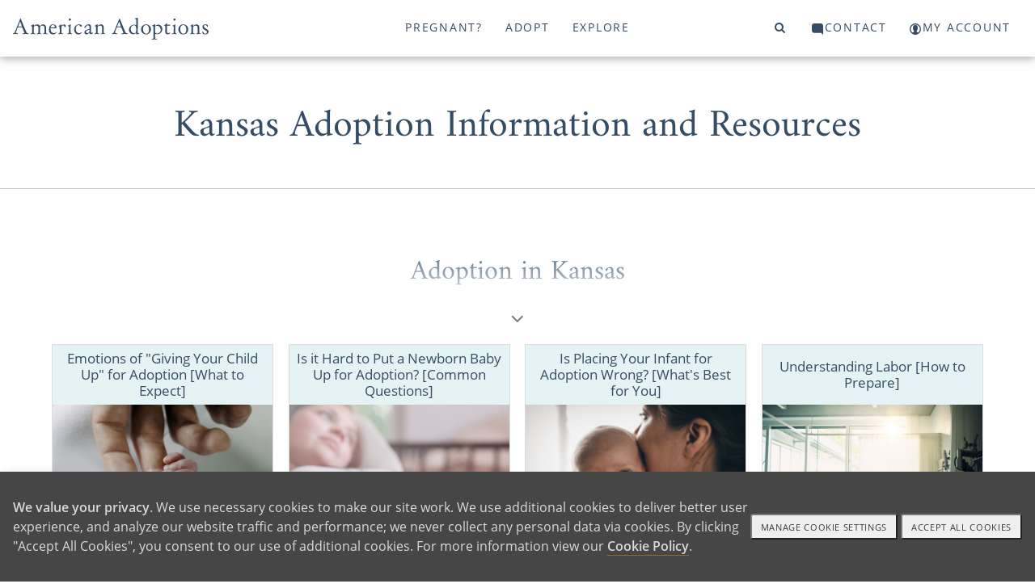

--- FILE ---
content_type: text/html; charset=utf-8
request_url: https://www.americanadoptions.com/kansas-adoption/emotional-support
body_size: 25702
content:
<!DOCTYPE html>
<html>
<head>
<title>American Adoptions - Emotional Adoption Support | Emotions to Expect in Adoption</title>
<meta name="description" content="If you are considering adoption, you may be wondering what emotions to expect throughout the process — and what emotional support is available to you.  " />
<link rel="canonical" href="https://www.americanadoptions.com/kansas-adoption/emotional-support" />
<meta http-equiv="Content-Language" content="en-us" />
<meta http-equiv="Cache-control" content="public">
<meta charset="UTF-8">
<meta name="author" content="American Adoptions" />
<meta name="viewport" content="width=device-width, initial-scale=1, minimum-scale=1.0, maximum-scale=1.0, user-scalable=no, viewport-fit=cover">

<!-- Link Swiper's CSS -->
<link rel="stylesheet" href="/scripts/swiper/swiper-bundle.min.css" />

<link href="/style/site.css?v=1767729000" rel="stylesheet">
<link href="/style/mainnav.css?v=1764699383" rel="stylesheet">


<script>
var onLoadScrollToId = '';
</script>



<script type="text/javascript">console.log("state_adoption");</script>
<!-- Instabot chatbot -->
<script>
  var url = (window.location != window.parent.location) ? document.referrer : document.location.href;
  if(url.search('www.americanadoptions.com/') != -1 &&
     url.search('embed') == -1 &&
     url.search('/account') == -1 &&
     url.search('free_info') == -1 &&
     url.search('pre_app') == -1 &&
     url.search('admin') == -1){
    var head = document.getElementsByTagName('head')[0];
    var chatScript = document.createElement('script');
    chatScript.type = 'text/javascript';
    chatScript.setAttribute('chatbot','');
    chatScript.src = 'https://widget.instabot.io/jsapi/bot.js';
    chatScript.setAttribute('crossorigin','');
    chatScript.innerText = 'apiKey: "+q/VmZjhnSdbc/HoQdWS4m7jSfgjAiZiR2qkPboG6cc="';
    head.appendChild(chatScript);
  }
</script>

</head>

<body><a name="top"></a>


<!-- Google Tag Manager (noscript) -->
<noscript><iframe src="https://www.googletagmanager.com/ns.html?id=GTM-K76FMNK"
height="0" width="0" style="display:none;visibility:hidden"></iframe></noscript>
<!-- End Google Tag Manager (noscript) -->

<p onmouseup="jumpToTop(0)" class="overlay-btn no-print" id="top-btn" title="Back to Top">top</p>
<div class="modal-overlay">
 <span class="modal-close" onclick="closeVideo()">&times;</span>
 <div id="video-window" class="video-wrapper"></div>
</div>

<a class="skip-link screen-reader-text" href="#main">Skip to content</a>

<header id="header" class="no-print">
<div class="container">
<div class="navbar-logo no-print" id="navbar-logo" style="float:left">
 <span class="desktop">
  <a class="logo no-print" href="/"><img src="/assets/images/aa-logo-no-stars.svg" width="242" height="27"></a>
 </span>
 <span class="mobile" style="float:left">
  <!-- <a class="logo" href="/">American Adoptions</a> -->
  <a class="logo" href="/"><img src="/assets/images/aa-logo-no-stars-white.svg" /></a> 
 </span>
</div>
<div id="navbar" class="no-print">
 <a id="topnav-id-0" class="active" href="javascript:void(0)" onclick="openNav('pregnant', 0)">Pregnant?</a>
 <a id="topnav-id-1" href="javascript:void(0)" onclick="openNav('adopt', 1)">Adopt</a>
 <a id="topnav-id-2" href="javascript:void(0)" onclick="openNav('adoption', 2)">Explore</a>
</div> 
<div id="navbar-right" class="navbar-right no-print">
 <a id="top-level-nav-id-3" href="javascript:void(0)" onclick="openNav('search', 3)"><i class="fa fa-search"></i><span></span></a>
 <a id="top-level-nav-id-4" href="javascript:void(0)" onclick="openNav('contact', 4)"><i class="icon icon-contact"></i><span>Contact</span></a>
 <a href="/account"><i class="icon icon-login"></i><span>My Account</span></a>
</div> <!-- /#navbar-right -->

<!-- Use burger icon to open the sidenav -->
<span id="burger" class="mobile">
<div class="b-actions">
    <a class="button" href="/contact">Get Started</a>
</div>
<a class="nav-search" href="javascript:void(0)" onclick="openNav('search')"><i class="icon icon-search"></i><span></span></a>

<a class="nav-open" href="javascript:void(0)" onclick="openNav()"><i class="icon icon-burger"></i><span></span></a>
<a class="nav-close" href="javascript:void(0)" onclick="closeNav()"><i class="icon icon-nav-close"></i></a>
</span>
</div><!-- /.container -->
</header>

<nav id="sidenav" class="sidenav">
 <div class="sidenav-header">
   <a class="logo" href="/">American Adoptions</a>
   <!-- <a class="active" href="javascript:void(0)" onclick="openNav('pregnant')">Pregnant?</a> -->
   
  <div class="b-actions">
       <a class="button" href="/contact">Get Started</a>
  </div>

  <span id="burger">
  <!-- <a href="javascript:void(0)" onclick="openNav('search')"><span class="fa fa-search"></span></a> -->
  <a class="nav-search" href="javascript:void(0)" onclick="openNav('search')"><i class="icon icon-search"></i></a>
  &nbsp;
  <!-- <a href="javascript:void(0)" onclick="closeNav()"><span class="close-btn"></span></a> -->
  <a href="javascript:void(0)" onclick="closeNav()"><i class="icon icon-nav-close"></i></a>
  </span>
<!--
  <a class="logo" href="/"><img src="/assets/images/aa-logo-no-stars.svg" width="280" height="70"></a>
-->
 </div>
 <div class="sidenav-links">
  <div id="search">
<!-- 
<script>
  (function() {
    var cx = '000804964570243287498:ngtomyq_a3m';
    var gcse = document.createElement('script');
    gcse.type = 'text/javascript';
    gcse.async = true;
    gcse.src = 'https://cse.google.com/cse.js?mob=1&cx=' + cx;
    var s = document.getElementsByTagName('script')[0];
    s.parentNode.insertBefore(gcse, s);
  })();
</script>
<gcse:search></gcse:search>
-->

    <script async src="https://cse.google.com/cse.js?cx=93d8b2ca3d6494b5a">
    </script>
    <div class="gcse-search"></div>
  </div>
<button class="dropdown-btn" id="nav_pregnant"><div>Pregnant?</div><div><i class="icon icon-angle-right"></i></div></button><button class="dropdown-back-btn"><div><i class="icon icon-angle-left"></i></div><div>PREGNANT?</div></button><div class="dropdown-container"><div id="nav-curated-pregnant" class="nav-curated"><div class="nav-curated-section"><div class="curated-title"><i class="icon icon-x"></i><h3></span>Getting Started</h3></div><div class="curated-links"><p><a href="/family_profile/browse">View Waiting Families</a></p><p><a href="/pregnant/birth-mother-adoption-process">The Adoption Process</a></p><p><a href="/pregnant/birth-mother-benefits-of-adoption">Benefits of Adoption</a></p><p><a href="/pregnant/birth-mother-next-steps">Your Next Steps</a></p><div class="b-actions"><a class="button" href="/pregnant/free_info">Get Started</a></div></div></div><div class="nav-curated-section"><div class="curated-title"><i class="icon icon-plus"></i><h3>Help With</h3></div><div class="curated-links"><p><a href="/pregnant/finding-a-family-for-your-baby">Finding a Family</a></p><p><a href="/pregnant/birth-mother-living-and-medical-expenses">Living and Medical Expenses</a></p><p><a href="/pregnant/birth-mother-father-of-the-baby">Father of the Baby</a></p><p><a href="/pregnant/birth-mother-baby-already-born">Baby Already Born</a></p></div></div><div class="nav-curated-section"><div class="curated-title"><i class="icon icon-plus"></i><h3>FAQ</h3></div><div class="curated-links"><p><a href="/pregnant/birth-mother-does-adoption-cost">Does Adoption Cost?</a></p><p><a href="/pregnant/birth-mother-open-vs-closed">Open vs. Closed</a></p><p><a href="/pregnant/birth-mother-how-adopted-children-feel">How Adopted Children Feel</a></p></div></div></div><button class="dropdown-btn more">More...<div><i class="icon icon-angle-right"></i></div></button><div class="dropdown-container"><div class="dropdown-link"><a href="https://www.americanadoptions.com/pregnant" class="featured"><span>Pregnant? Home</span></a></div><div class="dropdown-link"><a href="https://www.americanadoptions.com/family_profile/browse" class="featured"><span>View Our Waiting Families</span></a></div><div class="dropdown-link"><a href="https://www.americanadoptions.com/pregnant/free_info" class="featured contact gtm-click-1"><span>Get Your Free Information</span></a></div><button class="dropdown-btn"><div>Adoption Process</div><div><i class="icon icon-angle-right"></i></div></button><div class="dropdown-container"><div class="dropdown-link"><a href="https://www.americanadoptions.com/pregnant/how-does-adoption-work"><span>Adoption Process - Articles</span></a></div><div class="dropdown-link"><a href="https://www.americanadoptions.com/pregnant/what-is-a-birth-mother"><span>What Does Adoption Mean to a Birth Mother?</span></a></div><div class="dropdown-link"><a href="https://www.americanadoptions.com/pregnant/where-to-start-with-adoption"><span>How to Start the Adoption Process</span></a></div><div class="dropdown-link"><a href="https://www.americanadoptions.com/pregnant/adoption_process"><span>How to Put a Baby Up for Adoption [Complete Guide]</span></a></div><div class="dropdown-link"><a href="https://www.americanadoptions.com/pregnant/this_is_your_choice"><span>How You are in Control of Your Adoption Process</span></a></div><div class="dropdown-link"><a href="https://www.americanadoptions.com/pregnant/adoption_plan_how_to_make_one"><span>How to Create an Adoption Plan for Your Baby [The Decisions You'll Get to Make]</span></a></div><div class="dropdown-link"><a href="https://www.americanadoptions.com/pregnant/hospital_plan"><span>Can I Make an Adoption Hospital Plan? [Yes - Here's How]</span></a></div><div class="dropdown-link"><a href="https://www.americanadoptions.com/pregnant/adoption-hospital-experience"><span>Your Ultimate Guide to the Adoption Hospital Experience [Everything You Need to Know]</span></a></div><div class="dropdown-link"><a href="https://www.americanadoptions.com/pregnant/info_understanding_labor"><span>Understanding Labor [How to Prepare]</span></a></div><div class="dropdown-link"><a href="https://www.americanadoptions.com/pregnant/does-plannedparenthood-help-adoptions"><span>Does Planned Parenthood Help with Adoption?</span></a></div></div><button class="dropdown-btn"><div>Is Adoption an Option for Me?</div><div><i class="icon icon-angle-right"></i></div></button><div class="dropdown-container"><div class="dropdown-link"><a href="https://www.americanadoptions.com/pregnant/is-adoption-possible-for-me"><span>Is Adoption an Option for Me? - Articles</span></a></div><div class="dropdown-link"><a href="https://www.americanadoptions.com/pregnant/can_i_still_place_my_child_for_adoption"><span>Are There Requirements for Giving a Baby Up for Adoption? [Adoption is Always Possible]</span></a></div><button class="dropdown-btn"><div>When Can You 'Give a Child Up' for Adoption?</div><div><i class="icon icon-angle-right"></i></div></button><div class="dropdown-container"><div class="dropdown-link"><a href="https://www.americanadoptions.com/pregnant/when-to-choose-adoption"><span>When Can You 'Give a Child Up' for Adoption? - Articles</span></a></div><div class="dropdown-link"><a href="https://www.americanadoptions.com/pregnant/when-can-you-give-a-child-up-for-adoption"><span>When Can You Give a Child Up for Adoption?</span></a></div><div class="dropdown-link"><a href="https://www.americanadoptions.com/pregnant/adoption-for-unborn-babies"><span>"I Want to Give My Unborn Child Up for Adoption"</span></a></div><div class="dropdown-link"><a href="https://www.americanadoptions.com/pregnant/adoption_is_always_an_option"><span>Putting Your Baby Up for Adoption After Birth [Complete Guide]</span></a></div><div class="dropdown-link"><a href="https://www.americanadoptions.com/pregnant/same-day-adoptions"><span>How Fast Can I Place My Child for Adoption?</span></a></div><div class="dropdown-link"><a href="https://www.americanadoptions.com/pregnant/give-baby-up-for-adoption-at-hospital"><span>Can I Give My Baby Up for Adoption at the Hospital? [The Complete Guide]</span></a></div><div class="dropdown-link"><a href="https://www.americanadoptions.com/pregnant/put-baby-up-for-adoption-after-you-take-it-home"><span>Can You Put a Baby Up for Adoption After You Take them Home?</span></a></div><div class="dropdown-link"><a href="https://www.americanadoptions.com/pregnant/putting_an_older_child_up_for_adoption"><span>Is It Possible to Give an Older Child Up for Adoption? </span></a></div><button class="dropdown-btn"><div>Placing a Child for Adoption by Age</div><div><i class="icon icon-angle-right"></i></div></button><div class="dropdown-container"><div class="dropdown-link"><a href="https://www.americanadoptions.com/pregnant/placing-baby-by-age"><span>Placing a Child for Adoption by Age - Articles</span></a></div><div class="dropdown-link"><a href="https://www.americanadoptions.com/pregnant/putting-a-child-up-for-adoption-age-limit"><span>Putting a Child Up for Adoption at Any Age </span></a></div><div class="dropdown-link"><a href="https://www.americanadoptions.com/pregnant/put-baby-up-for-adoption-at-1-month"><span>Can You Place a 1-Month Old for Adoption? [The Perfect Adoptive Family is Waiting]</span></a></div><div class="dropdown-link"><a href="https://www.americanadoptions.com/pregnant/how-to-put-2-month-old-baby-up-for-adoption"><span>Can I Place My 2-Month-Old for Adoption? [How Adoption Can Help You]</span></a></div><div class="dropdown-link"><a href="https://www.americanadoptions.com/pregnant/give-kids-up-for-adoption-at-3-months"><span>Can You Place a Child for Adoption at 3 Months? [Yes - Here's How]</span></a></div><div class="dropdown-link"><a href="https://www.americanadoptions.com/pregnant/give-baby-up-for-adoption-at-4-months"><span>How to Place a 4-Month-Old Up for Adoption [Create a Better Future]</span></a></div><div class="dropdown-link"><a href="https://www.americanadoptions.com/pregnant/putting-a-5-month-old-up-for-adoption"><span>How to Place a 5-Month-Old for Adoption [How Our Agency Can Help You]</span></a></div><div class="dropdown-link"><a href="https://www.americanadoptions.com/pregnant/giving-up-baby-for-adoption-at-6-months"><span>Can I Place My 6-Month-Old Up for Adoption? [How Adoption is Always an Option]</span></a></div><div class="dropdown-link"><a href="https://www.americanadoptions.com/pregnant/give-a-child-up-for-adoption-at-7-months"><span>Can I Place My Child for Adoption at 7 Months? [Adoption is Always Possible]</span></a></div><div class="dropdown-link"><a href="https://www.americanadoptions.com/pregnant/giving-up-baby-for-adoption-at-8-months"><span>Can I Place My 8-Month-Old Up for Adoption [Why Adoption Will Always Be an Option]</span></a></div><div class="dropdown-link"><a href="https://www.americanadoptions.com/pregnant/give-baby-up-for-adoption-at-9-months"><span>Can I Place My Baby for Adoption at 9 Months Old? [Yes - Here's How]</span></a></div><div class="dropdown-link"><a href="https://www.americanadoptions.com/pregnant/placing-baby-by-age"><span>More</span></a></div></div><button class="dropdown-btn"><div>Placing Older Children for Adoption</div><div><i class="icon icon-angle-right"></i></div></button><div class="dropdown-container"><div class="dropdown-link"><a href="https://www.americanadoptions.com/pregnant/questions-about-placing-older-children-for-adoption"><span>Placing Older Children for Adoption - Articles</span></a></div><div class="dropdown-link"><a href="https://www.americanadoptions.com/pregnant/adoption-transition-plan"><span>What is an Adoption Transition Plan?</span></a></div><div class="dropdown-link"><a href="https://www.americanadoptions.com/pregnant/change-my-childs-name"><span>Will the Adoptive Family Change My Child's Name?</span></a></div><div class="dropdown-link"><a href="https://www.americanadoptions.com/pregnant/coparenting-verus-adoption"><span>What's the Difference Between Open Adoption vs. Co-Parenting?</span></a></div><div class="dropdown-link"><a href="https://www.americanadoptions.com/pregnant/questions-to-ask-before-adoption"><span>5 Big Questions to Ask Yourself Before Considering Adoption</span></a></div><div class="dropdown-link"><a href="https://www.americanadoptions.com/pregnant/cope-after-older-child-adoption"><span>5 Ways Cope after You Place Your Child for Adoption</span></a></div><div class="dropdown-link"><a href="https://www.americanadoptions.com/pregnant/placing-an-older-child-legal"><span>Is Placing an Older Child Up for Adoption a Crime?</span></a></div></div><div class="dropdown-link"><a href="https://www.americanadoptions.com/pregnant/temporary-adoption"><span>The Facts You Need to Know About Temporary Adoption</span></a></div><div class="dropdown-link"><a href="https://www.americanadoptions.com/pregnant/when-to-choose-adoption"><span>More</span></a></div></div><button class="dropdown-btn"><div>Am I Too Young or Old to Choose Adoption?</div><div><i class="icon icon-angle-right"></i></div></button><div class="dropdown-container"><div class="dropdown-link"><a href="https://www.americanadoptions.com/pregnant/am-i-too-young-old-for-adoption"><span>Am I Too Young or Old to Choose Adoption? - Articles</span></a></div><div class="dropdown-link"><a href="https://www.americanadoptions.com/pregnant/choosing-adoption-in-your-teens"><span>5 Things to Consider When Placing a Baby for Adoption in Your Teens</span></a></div><div class="dropdown-link"><a href="https://www.americanadoptions.com/pregnant/give-baby-up-for-adoption-in-20s"><span>What are My Pregnancy Options at 20?</span></a></div><div class="dropdown-link"><a href="https://www.americanadoptions.com/pregnant/give-baby-up-for-adoption-in-30s"><span>Why Women in Their 30s Choose to Give a Baby Up for Adoption</span></a></div><div class="dropdown-link"><a href="https://www.americanadoptions.com/pregnant/give-baby-up-for-adoption-in-40s"><span>4 Reasons to Consider Giving a Baby Up for Adoption in Your 40s </span></a></div></div><button class="dropdown-btn"><div>Choosing Adoption in Difficult Circumstances</div><div><i class="icon icon-angle-right"></i></div></button><div class="dropdown-container"><div class="dropdown-link"><a href="https://www.americanadoptions.com/pregnant/choosing-adoption-in-difficult-circumstances"><span>Choosing Adoption in Difficult Circumstances - Articles</span></a></div><div class="dropdown-link"><a href="https://www.americanadoptions.com/pregnant/homeless-pregnant-women-looking-at-adoption"><span>Homeless, Pregnant and Considering Adoption [Get the Help you Need]</span></a></div><div class="dropdown-link"><a href="https://www.americanadoptions.com/pregnant/choosing-adoption-after-assault"><span>Choosing Adoption After Assault</span></a></div><div class="dropdown-link"><a href="https://www.americanadoptions.com/pregnant/pregnant-and-addicted"><span>Can I Choose Adoption if I Am Pregnant and Addicted?</span></a></div><div class="dropdown-link"><a href="https://www.americanadoptions.com/pregnant/cps-involvement-placing-child-for-adoption"><span>Making an Adoption Plan when CPS is Involved [Is Adoption Still an Option?]</span></a></div><div class="dropdown-link"><a href="https://www.americanadoptions.com/pregnant/how-to-give-child-up-to-state"><span>Can You Give Your Child Up to the State?</span></a></div><div class="dropdown-link"><a href="https://www.americanadoptions.com/pregnant/i-dont-want-my-child-anymore"><span>I Don't Want My Child Anymore: What Do I Do? [Your Options for Moving Forward]</span></a></div><div class="dropdown-link"><a href="https://www.americanadoptions.com/pregnant/pregnant-women-in-prison-adoption"><span>Making an Adoption Plan in Prison [Can You Still Choose Adoption?]</span></a></div><div class="dropdown-link"><a href="https://www.americanadoptions.com/pregnant/putting-child-up-for-adoption-without-us-citizenship"><span>Putting a Child Up for Adoption Without U.S. Citizenship [Is It Possible?]</span></a></div><div class="dropdown-link"><a href="https://www.americanadoptions.com/pregnant/placing_a_sick_child_for_adoption"><span>Choosing Adoption for a Child with Special Needs</span></a></div></div><button class="dropdown-btn"><div>Religious Views on 'Giving Up' Your Child for Adoption</div><div><i class="icon icon-angle-right"></i></div></button><div class="dropdown-container"><div class="dropdown-link"><a href="https://www.americanadoptions.com/pregnant/religious-views-on-giving-up-your-child-for-adoption"><span>Religious Views on 'Giving Up' Your Child for Adoption - Articles</span></a></div><div class="dropdown-link"><a href="https://www.americanadoptions.com/pregnant/jehovah-witness-give-baby-up-for-adoption"><span>Finding a Jehovah's Witness Family to Adopt My Child </span></a></div><div class="dropdown-link"><a href="https://www.americanadoptions.com/pregnant/giving-up-baby-for-adoption-christian"><span>Giving Your Child Up for Adoption as a Christian [What to Know]</span></a></div><div class="dropdown-link"><a href="https://www.americanadoptions.com/pregnant/jewish-giving-baby-up-for-adoption"><span>Giving Your Child Up for Adoption in Judaism</span></a></div><div class="dropdown-link"><a href="https://www.americanadoptions.com/pregnant/islam-can-i-give-a-child-up-for-adoption"><span>Giving Your Child Up for Adoption in Islam</span></a></div><div class="dropdown-link"><a href="https://www.americanadoptions.com/pregnant/buddhist-giving-baby-up-for-adoption"><span>Giving Your Child Up for Adoption in Buddhism</span></a></div><div class="dropdown-link"><a href="https://www.americanadoptions.com/pregnant/hindu-giving-baby-up-for-adoption"><span>Giving Baby Up for Adoption in Hinduism</span></a></div><div class="dropdown-link"><a href="https://www.americanadoptions.com/pregnant/atheist-agnostic-adoption-plan"><span>Giving Your Child Up for Adoption as an Atheist</span></a></div></div><div class="dropdown-link"><a href="https://www.americanadoptions.com/pregnant/military-members-giving-kids-up-for-adoption"><span>Putting Your Child Up for Adoption While in the Military [Adoption is an Option for You] </span></a></div><div class="dropdown-link"><a href="https://www.americanadoptions.com/pregnant/transgender-unintended-pregnancy"><span>What Happens When Transgender People Face an Unintended Pregnancy?</span></a></div></div><button class="dropdown-btn"><div>Find an Adoptive Family</div><div><i class="icon icon-angle-right"></i></div></button><div class="dropdown-container"><div class="dropdown-link"><a href="https://www.americanadoptions.com/pregnant/find-adoptive-family"><span>Find an Adoptive Family - Articles</span></a></div><button class="dropdown-btn"><div>Find a Family by Region</div><div><i class="icon icon-angle-right"></i></div></button><div class="dropdown-container"><div class="dropdown-link"><a href="https://www.americanadoptions.com/pregnant/find-adoptive-family-by-region"><span>Find a Family by Region - Articles</span></a></div><div class="dropdown-link"><a href="https://www.americanadoptions.com/pregnant/finding-adoptive-families-in-the-south"><span>Your Guide to Finding Adoptive Families in the South</span></a></div><div class="dropdown-link"><a href="https://www.americanadoptions.com/pregnant/adoptive-families-on-east-coast"><span>How to Find Adoptive Families on the East Coast</span></a></div><div class="dropdown-link"><a href="https://www.americanadoptions.com/pregnant/adoptive-families-in-the-northeast"><span>Adoptive Families in the Northeast</span></a></div><div class="dropdown-link"><a href="https://www.americanadoptions.com/pregnant/adoptive-families-in-the-midwest"><span>Finding Adoptive Families in the Midwest</span></a></div><div class="dropdown-link"><a href="https://www.americanadoptions.com/pregnant/adoptive-families-in-the-southwest"><span>How to Find Adoptive Families in the Southwest</span></a></div><div class="dropdown-link"><a href="https://www.americanadoptions.com/pregnant/adoptive-families-west-coast"><span>Finding Adoptive Families on the West Coast</span></a></div><div class="dropdown-link"><a href="https://www.americanadoptions.com/pregnant/adoptive-families-in-the-northwest"><span>Your Guide to Finding Adoptive Families in the Northwest</span></a></div></div><button class="dropdown-btn"><div>Find a Family by Political Views</div><div><i class="icon icon-angle-right"></i></div></button><div class="dropdown-container"><div class="dropdown-link"><a href="https://www.americanadoptions.com/pregnant/find-a-family-by-political-views"><span>Find a Family by Political Views - Articles</span></a></div><div class="dropdown-link"><a href="https://www.americanadoptions.com/pregnant/find-liberal-families-looking-adopt"><span>Find Liberal Families Looking to Adopt</span></a></div><div class="dropdown-link"><a href="https://www.americanadoptions.com/pregnant/find-conservative-families-looking-adopt"><span>Find Conservative Families Looking to Adopt</span></a></div></div><button class="dropdown-btn"><div>Find Adoptive Families by Heritage and Culture</div><div><i class="icon icon-angle-right"></i></div></button><div class="dropdown-container"><div class="dropdown-link"><a href="https://www.americanadoptions.com/pregnant/find-a-family-by-culture"><span>Find Adoptive Families by Heritage and Culture - Articles</span></a></div><div class="dropdown-link"><a href="https://www.americanadoptions.com/pregnant/australian-families-looking-to-adopt"><span>How to Find Australian American Families Looking to Adopt </span></a></div><div class="dropdown-link"><a href="https://www.americanadoptions.com/pregnant/african-american-adoptive-families"><span>Finding African American Families Looking to Adopt</span></a></div><div class="dropdown-link"><a href="https://www.americanadoptions.com/pregnant/north-and-central-american-families"><span>Finding North and Central American Families Looking to Adopt</span></a></div><div class="dropdown-link"><a href="https://www.americanadoptions.com/pregnant/south-american-adoptive-families"><span>Your Guide to Finding South American Families Looking to Adopt</span></a></div><div class="dropdown-link"><a href="https://www.americanadoptions.com/pregnant/find-eastern-european-families-adopt"><span>Find Eastern European Families to Adopt My Baby</span></a></div><div class="dropdown-link"><a href="https://www.americanadoptions.com/pregnant/find-northern-european-families-adopt"><span>Find Northern European Families to Adopt My Baby</span></a></div><div class="dropdown-link"><a href="https://www.americanadoptions.com/pregnant/find-southern-european-families-adopt"><span>Find Southern European Families to Adopt My Baby</span></a></div><div class="dropdown-link"><a href="https://www.americanadoptions.com/pregnant/south-asian-adoptive-families"><span>Find South Asian Families to Adopt My Baby</span></a></div><div class="dropdown-link"><a href="https://www.americanadoptions.com/pregnant/southeast-asian-adoptive-families"><span>Find Southeast Asian Families to Adopt My Baby</span></a></div><div class="dropdown-link"><a href="https://www.americanadoptions.com/pregnant/western-asian-adoptive-families"><span>Western Asian Families to Adopt My Baby</span></a></div><div class="dropdown-link"><a href="https://www.americanadoptions.com/pregnant/find-a-family-by-culture"><span>More</span></a></div></div><div class="dropdown-link"><a href="https://www.americanadoptions.com/family_profile/browse"><span>View Our Waiting Families</span></a></div><div class="dropdown-link"><a href="https://www.americanadoptions.com/pregnant/finding-your-adoption-match"><span>Finding Your Adoption Match [What You Need to Know]</span></a></div><div class="dropdown-link"><a href="https://www.americanadoptions.com/pregnant/someone-to-adopt-my-baby"><span>How to Find Someone to Adopt My Baby</span></a></div><div class="dropdown-link"><a href="https://www.americanadoptions.com/pregnant/please-adopt-my-baby"><span>How Do I Find Someone to Adopt a Baby? [3 Steps]</span></a></div><div class="dropdown-link"><a href="https://www.americanadoptions.com/pregnant/adoptive-families-that-look-like-me"><span>Finding Families Looking to Adopt That Look Like Me</span></a></div><div class="dropdown-link"><a href="https://www.americanadoptions.com/pregnant/families-near-me-looking-adopt"><span>Find Families Near Me Looking to Adopt</span></a></div><div class="dropdown-link"><a href="https://www.americanadoptions.com/pregnant/families-who-teach-my-language"><span>How to Find Adoptive Families Who Will Teach My Language</span></a></div><div class="dropdown-link"><a href="https://www.americanadoptions.com/pregnant/find-adoptive-family"><span>More</span></a></div></div><button class="dropdown-btn"><div>Financial Support</div><div><i class="icon icon-angle-right"></i></div></button><div class="dropdown-container"><div class="dropdown-link"><a href="https://www.americanadoptions.com/pregnant/financial-support"><span>Financial Support - Articles</span></a></div><div class="dropdown-link"><a href="https://www.americanadoptions.com/pregnant/get_paid_for_adoption"><span>Do Mothers "Get Paid" for Adoption? </span></a></div><div class="dropdown-link"><a href="https://www.americanadoptions.com/pregnant/cost-of-adoption-for-pregnant-women"><span>Does it Cost Money to Put a Child Up for Adoption?</span></a></div><div class="dropdown-link"><a href="https://www.americanadoptions.com/pregnant/help_with_finances_and_medical_expenses"><span>Help with Medical and Legal Expenses</span></a></div><div class="dropdown-link"><a href="https://www.americanadoptions.com/pregnant/housing_options_for_adoption"><span>5 Housing Options for Pregnant Women Considering Adoption</span></a></div><div class="dropdown-link"><a href="https://www.americanadoptions.com/pregnant/no-insurance-want-to-put-baby-up-for-adoption"><span>Putting a Baby Up for Adoption With Little or No Insurance</span></a></div><button class="dropdown-btn"><div>Adoption Scholarship</div><div><i class="icon icon-angle-right"></i></div></button><div class="dropdown-container"><div class="dropdown-link"><a href="https://www.americanadoptions.com/pregnant/scholarship"><span>Adoption Scholarship - Articles</span></a></div><div class="dropdown-link"><a href="https://www.americanadoptions.com/pregnant/chaunieces-adoption-story"><span>"I Will be the Birth Mother She Deserves" - How Adoption Helped Chauniece find Stability</span></a></div><div class="dropdown-link"><a href="https://www.americanadoptions.com/pregnant/candice-adoption-story"><span>"I Just Knew" - How Finding the Right Family Made Candice's Decision Clear</span></a></div><div class="dropdown-link"><a href="https://www.americanadoptions.com/pregnant/jah-adoption-story"><span>"Adoption Could Give Hope" - How Adoption Helped Jah Heal</span></a></div><div class="dropdown-link"><a href="https://www.americanadoptions.com/pregnant/brittnee-adoption-story"><span>"Amazing Opportunities" - How Adoption is Still Benefiting Brittnee, 10 Years Later</span></a></div><div class="dropdown-link"><a href="https://www.americanadoptions.com/pregnant/jessica-scholarship-story"><span>"A Comfortable Choice" - How Adoption Helped Jessica When She Was Struggling</span></a></div><div class="dropdown-link"><a href="https://www.americanadoptions.com/pregnant/rebecca-adoption-story"><span>"Adoption Chose Me" - How Rebecca Gave Her Son the Life She Wanted for Him </span></a></div><div class="dropdown-link"><a href="https://www.americanadoptions.com/pregnant/malanas-adoption-story"><span>"A Greater Calling" - How Adoption Helped Malana Find Purpose in Pain</span></a></div><div class="dropdown-link"><a href="https://www.americanadoptions.com/pregnant/article_view/article_id/6356?cId=4"><span>"I Have Extended My Family" - What Sarah Gained by Choosing Adoption</span></a></div><div class="dropdown-link"><a href="https://www.americanadoptions.com/pregnant/rosas-story"><span>"It is Not Hard to Know What's Best" - How Rosa Overcame Grief to Choose Adoption</span></a></div><div class="dropdown-link"><a href="https://www.americanadoptions.com/pregnant/saras-adoption-story"><span>"41, Pregnant, Single and Scared" - How Sara Found Pride in Her Adoption Decision</span></a></div><div class="dropdown-link"><a href="https://www.americanadoptions.com/pregnant/scholarship"><span>More</span></a></div></div><div class="dropdown-link"><a href="https://www.americanadoptions.com/pregnant/giving-baby-up-for-adoption-maternity-leave"><span>FMLA & Adoption: Do Birth Parents Get Maternity Leave?</span></a></div></div><button class="dropdown-btn"><div>Father Of The Baby</div><div><i class="icon icon-angle-right"></i></div></button><div class="dropdown-container"><div class="dropdown-link"><a href="https://www.americanadoptions.com/pregnant/father-of-the-baby"><span>Father Of The Baby - Articles</span></a></div><div class="dropdown-link"><a href="https://www.americanadoptions.com/pregnant/birth_father_isnt_supportive"><span>Unsupportive, Uninterested or Unknown Birth Fathers</span></a></div><div class="dropdown-link"><a href="https://www.americanadoptions.com/pregnant/how-to-tell-father-unplanned-pregnancy"><span>How to Tell the Father About an Unplanned Pregnancy</span></a></div><div class="dropdown-link"><a href="https://www.americanadoptions.com/pregnant/telling_birth_father_about_adoption"><span>How Do I Tell the Birth Father About My Adoption Plan?</span></a></div><div class="dropdown-link"><a href="https://www.americanadoptions.com/pregnant/birth_father_is_supportive"><span>Supportive Birth Fathers, Married Couples Choosing Adoption</span></a></div><div class="dropdown-link"><a href="https://www.americanadoptions.com/pregnant/what_about_my_responsibilities_as_the_father"><span>What Are My Responsibilities as the Father?</span></a></div><div class="dropdown-link"><a href="https://www.americanadoptions.com/pregnant/child_support_and_adoption"><span>If My Child is Adopted, Do I Still Have to Pay Child Support?</span></a></div><div class="dropdown-link"><a href="https://www.americanadoptions.com/pregnant/new-relationship-unplanned-pregnancy"><span>New Relationships and Unplanned Pregnancy</span></a></div><div class="dropdown-link"><a href="https://www.americanadoptions.com/pregnant/unplanned-pregnancy-and-marriage"><span>Unplanned Pregnancy and Marriage: Navigating this Challenging Surprise</span></a></div></div><button class="dropdown-btn"><div>Open Adoption</div><div><i class="icon icon-angle-right"></i></div></button><div class="dropdown-container"><div class="dropdown-link"><a href="https://www.americanadoptions.com/pregnant/open-adoption"><span>Open Adoption - Articles</span></a></div><div class="dropdown-link"><a href="https://www.americanadoptions.com/pregnant/finding-open-adoption-families"><span>Open Adoption Families</span></a></div><div class="dropdown-link"><a href="https://www.americanadoptions.com/pregnant/open-adoption-statistics-and-studies"><span>Open Adoption Statistics and Studies</span></a></div><div class="dropdown-link"><a href="https://www.americanadoptions.com/pregnant/general_open_adoption"><span>What's it like to Give a Child Up for Open Adoption? [How to Stay Connected to Your Child]</span></a></div><div class="dropdown-link"><a href="https://www.americanadoptions.com/pregnant/will-i-see-my-baby-after-giving-them-up-for-adoption"><span>If You Give Your Child Up for Adoption, Can You Still Have Contact with Them?</span></a></div><div class="dropdown-link"><a href="https://www.americanadoptions.com/pregnant/meeting_the_adoptive_family"><span>Questions to Ask Adoptive Parents During Your First Meeting </span></a></div><div class="dropdown-link"><a href="https://www.americanadoptions.com/pregnant/building-relationship-with-adoptive-family"><span>Building a Relationship with the Adoptive Family [You Can Create a Forever Connection]</span></a></div><div class="dropdown-link"><a href="https://www.americanadoptions.com/pregnant/trust-in-open-adoption"><span>Trusting the Adoptive Family in Open Adoption </span></a></div><div class="dropdown-link"><a href="https://www.americanadoptions.com/pregnant/adoption_facts_then_and_now"><span>10 Open Adoption Facts That Might Surprise You</span></a></div><div class="dropdown-link"><a href="https://www.americanadoptions.com/pregnant/open-adoption-pros-and-cons"><span>Open Adoption Pros and Cons [The Benefits for Everyone Involved]</span></a></div><div class="dropdown-link"><a href="https://www.americanadoptions.com/pregnant/open-adoption-families"><span>Open Adoption Families </span></a></div><div class="dropdown-link"><a href="https://www.americanadoptions.com/pregnant/open-adoption"><span>More</span></a></div></div><button class="dropdown-btn"><div>Emotional Support</div><div><i class="icon icon-angle-right"></i></div></button><div class="dropdown-container"><div class="dropdown-link"><a href="https://www.americanadoptions.com/pregnant/emotional-support"><span>Emotional Support - Articles</span></a></div><div class="dropdown-link"><a href="https://www.americanadoptions.com/pregnant/birth-mother-quotes-and-sayings"><span>Inspirational Birth Mother Quotes and Sayings</span></a></div><div class="dropdown-link"><a href="https://www.americanadoptions.com/pregnant/regret-giving-baby-for-adoption"><span>Real Birth Mothers on Why They Don't Regret Giving a Baby up for Adoption</span></a></div><button class="dropdown-btn"><div>24-Hour Adoption Hotline</div><div><i class="icon icon-angle-right"></i></div></button><div class="dropdown-container"><div class="dropdown-link"><a href="https://www.americanadoptions.com/pregnant/24-hour-adoption-hotline"><span>24-Hour Adoption Hotline - Articles</span></a></div><div class="dropdown-link"><a href="https://www.americanadoptions.com/pregnant/adoption_hotline"><span>Adoption Hotline 24/7 - Get Free Information Before Starting the Process</span></a></div><div class="dropdown-link"><a href="https://www.americanadoptions.com/pregnant/your_adoption_specialist"><span>Adoption Counseling - Reaching Your Adoption Specialist for Free</span></a></div><div class="dropdown-link"><a href="https://www.americanadoptions.com/pregnant/can_i_keep_this_a_secret"><span>Keeping Your Adoption Plan Secret </span></a></div></div><div class="dropdown-link"><a href="https://www.americanadoptions.com/pregnant/is_adoption_hard"><span>Is it Hard to Put a Newborn Baby Up for Adoption? [Common Questions]</span></a></div><div class="dropdown-link"><a href="https://www.americanadoptions.com/pregnant/does-choosing-adoption-make-me-a-bad-mother"><span>5 Reasons Adoption is a Selfless Decision</span></a></div><div class="dropdown-link"><a href="https://www.americanadoptions.com/pregnant/emotions_of_adoption"><span>Emotions of "Giving Your Child Up" for Adoption [What to Expect]</span></a></div><div class="dropdown-link"><a href="https://www.americanadoptions.com/pregnant/coping-after-adoption"><span>How to Cope After "Giving Baby Up" for Adoption [3 Steps]</span></a></div><div class="dropdown-link"><a href="https://www.americanadoptions.com/pregnant/grief-vs-depression"><span>Grief vs. Depression: Understanding the Difference [When to Seek Help]</span></a></div><div class="dropdown-link"><a href="https://www.americanadoptions.com/pregnant/is_adoption_right_for_me"><span>Is Placing Your Infant for Adoption Wrong? [What's Best for You]</span></a></div></div><button class="dropdown-btn"><div>Common Adoption Questions</div><div><i class="icon icon-angle-right"></i></div></button><div class="dropdown-container"><div class="dropdown-link"><a href="https://www.americanadoptions.com/pregnant/questions-about-adoption"><span>Common Adoption Questions - Articles</span></a></div><div class="dropdown-link"><a href="https://www.americanadoptions.com/frequently_asked_adoption_questions"><span>Frequently Asked Adoption Questions [Get the Answers You Need for Your Adoption] </span></a></div><div class="dropdown-link"><a href="https://www.americanadoptions.com/pregnant/emotions_labor_delivery"><span>Emotions of Labor, Delivery and the Hospital Stay [What to Expect]</span></a></div><div class="dropdown-link"><a href="https://www.americanadoptions.com/pregnant/dating-after-adoption"><span>Dating After Adoption [How to Talk About Adoption]</span></a></div><div class="dropdown-link"><a href="https://www.americanadoptions.com/pregnant/put_baby_for_adoption"><span>Can I Put My Baby up for Adoption?</span></a></div><div class="dropdown-link"><a href="https://www.americanadoptions.com/pregnant/put-child-up-for-adoption"><span>Can I Put My Child up for Adoption?</span></a></div><div class="dropdown-link"><a href="https://www.americanadoptions.com/pregnant/give-baby-up-for-adoption"><span>How Do I Give My Baby up for Adoption?</span></a></div><div class="dropdown-link"><a href="https://www.americanadoptions.com/pregnant/put-my-child-for-adoption"><span>How Do I Put My Child up for Adoption?</span></a></div><div class="dropdown-link"><a href="https://www.americanadoptions.com/pregnant/give-up-your-child"><span>What Is It Called When You Give up Your Child?</span></a></div><div class="dropdown-link"><a href="https://www.americanadoptions.com/pregnant/give-up-my-parental-rights"><span>Can I Give up My Parental Rights?</span></a></div><div class="dropdown-link"><a href="https://www.americanadoptions.com/pregnant/social-services-to-take-child"><span>Can You Ask Social Services to Take Your Child?</span></a></div><div class="dropdown-link"><a href="https://www.americanadoptions.com/pregnant/questions-about-adoption"><span>More</span></a></div></div><div class="dropdown-link"><a href="https://www.americanadoptions.com/pregnant"><span>More</span></a></div></div></div><button class="dropdown-btn" id="nav_adopt"><div>Adopt</div><div><i class="icon icon-angle-right"></i></div></button><button class="dropdown-back-btn"><div><i class="icon icon-angle-left"></i></div><div>ADOPT</div></button><div class="dropdown-container"><div id="nav-curated-adopt" class="nav-curated"><div class="nav-curated-section"><div class="curated-title"><i class="icon icon-x"></i><h3>Start Here</h3></div><div class="curated-links"><p><a href="/adopt/marketing-adopt-sooner">What Impacts Wait Times</a></p><p><a href="/adopt/avoid-hidden-adoption-costs">Why Cost Estimates Vary</a></p><p><a href="/adopt/adoption-laws-agency">Changing Adoption Laws</a></p><p><a href="/adopt/agency-success-comparison">Comparing Adoption Professionals</a></p><div class="b-actions"><a class="button" href="/adopt/free_info">Get Started</a></div></div></div><div class="nav-curated-section"><div class="curated-title"><i class="icon icon-plus"></i><h3>Our Services</h3></div><div class="curated-links"><p><a href="/adopt/complete-home-study">Home Study Services</a></p><p><a href="/adopt/we-find-birth-mother">We Find the Birth Mother</a></p></div></div><div class="nav-curated-section"><div class="curated-title"><i class="icon icon-plus"></i><h3>Learn More</h3></div><div class="curated-links"><p><a href="/adopt/agency-experience-impacts-your-success">Why You Need Agency Experience</a></p><p><a href="/adopt/adoption-support-matters">Adoption Professional Support</a></p><p><a href="/adopt/adoption-process-guide">The Adoption Process</a></p><p><a href="/adopt/4-keys-to-successful-adoption">4 Keys to Adoption Success</a></p><p><a href="/adopt/about-our-agency">About Us</a></p></div></div></div><button class="dropdown-btn more">More...<div><i class="icon icon-angle-right"></i></div></button><div class="dropdown-container"><div class="dropdown-link"><a href="https://www.americanadoptions.com/adopt" class="featured"><span>Adoptive Family Home</span></a></div><div class="dropdown-link"><a href="https://www.americanadoptions.com/adopt/free_info" class="featured contact gtm-click-1"><span>Free Adoption Information</span></a></div><div class="dropdown-link"><a href="https://www.americanadoptions.com/adopt/pre_app" class="featured"><span>Join Now</span></a></div><div class="dropdown-link"><a href="https://www.americanadoptions.com/domestic_adoption_situations" class="featured"><span>Domestic Adoption Situations</span></a></div><div class="dropdown-link"><a href="https://www.americanadoptions.com/pregnant/index" class="featured"><span>Pregnant?</span></a></div><button class="dropdown-btn"><div>Adoption Costs</div><div><i class="icon icon-angle-right"></i></div></button><div class="dropdown-container"><div class="dropdown-link"><a href="https://www.americanadoptions.com/adopt/adoption-costs"><span>Adoption Costs - Articles</span></a></div><div class="dropdown-link"><a href="https://www.americanadoptions.com/adopt/why_does_private_adoption_cost_so_much_money"><span>How Much Does It Cost To Adopt A Child?</span></a></div><div class="dropdown-link"><a href="https://www.americanadoptions.com/adopt/FAQs_about_adoption_costs"><span>5 Common Questions About Adoption Costs</span></a></div><div class="dropdown-link"><a href="https://www.americanadoptions.com/adopt/types-of-adoption-fees"><span>Common Types of Adoption Fees</span></a></div><div class="dropdown-link"><a href="https://www.americanadoptions.com/adopt/the_costs_of_adopting"><span>Comparing the Costs of Domestic, International and Foster Care Adoption</span></a></div><div class="dropdown-link"><a href="https://www.americanadoptions.com/adopt/do-you-have-to-pay-to-adopt"><span>Do You Have to Pay to Adopt a Child?</span></a></div><div class="dropdown-link"><a href="https://www.americanadoptions.com/adopt/average-adoption-cost"><span>The Average Cost of Adoption - What to Expect</span></a></div><div class="dropdown-link"><a href="https://www.americanadoptions.com/adopt/why-is-adoption-so-expensive"><span>Why Is Adoption So Expensive?</span></a></div><button class="dropdown-btn"><div>Affording Adoption</div><div><i class="icon icon-angle-right"></i></div></button><div class="dropdown-container"><div class="dropdown-link"><a href="https://www.americanadoptions.com/adopt/affording-adoption"><span>Affording Adoption - Articles</span></a></div><div class="dropdown-link"><a href="https://www.americanadoptions.com/adopt/adoption-assistance-benefits"><span>Adoption Assistance Benefits</span></a></div><div class="dropdown-link"><a href="https://www.americanadoptions.com/adopt/adoption-financing"><span>Adoption Financing: How to Afford Adoption</span></a></div><div class="dropdown-link"><a href="https://www.americanadoptions.com/adopt/adoption_loans"><span>What You Need to Know About Adoption Loans</span></a></div><div class="dropdown-link"><a href="https://www.americanadoptions.com/adopt/adoption-grants"><span>How Adoption Grants Can Help Fund Your Adoption</span></a></div><div class="dropdown-link"><a href="https://www.americanadoptions.com/adopt/help-with-adoption-costs"><span>Do You Get Financial Help if You Adopt?</span></a></div><div class="dropdown-link"><a href="https://www.americanadoptions.com/adopt/adoption-fundraising"><span>How to Fundraise for Adoption</span></a></div><div class="dropdown-link"><a href="https://www.americanadoptions.com/adopt/adoption_tax_credit"><span>Adoption Tax Credit 2025: Eligibility, Refundability, and How It Works</span></a></div><div class="dropdown-link"><a href="https://www.americanadoptions.com/adopt/how_we_provide_financial_protection"><span>Adoption Disruption Insurance </span></a></div><div class="dropdown-link"><a href="https://www.americanadoptions.com/adopt/federal_family_and_medical_leave_act"><span>Understanding Your Adoption Maternity Leave Rights </span></a></div><div class="dropdown-link"><a href="https://www.americanadoptions.com/adopt/employer_provided_adoption_benefits"><span>Employer-Provided Adoption Benefits</span></a></div><div class="dropdown-link"><a href="https://www.americanadoptions.com/adopt/affording-adoption"><span>More</span></a></div></div><div class="dropdown-link"><a href="https://www.americanadoptions.com/adopt/why_does_american_adoptions_cost_more"><span>Helping You Adopt Within Your Budget</span></a></div><div class="dropdown-link"><a href="https://www.americanadoptions.com/adopt/living_expenses_why"><span>Explaining Adoption Living Expenses</span></a></div><div class="dropdown-link"><a href="https://www.americanadoptions.com/adopt/adoption-costs"><span>More</span></a></div></div><button class="dropdown-btn"><div>What is Domestic Adoption?</div><div><i class="icon icon-angle-right"></i></div></button><div class="dropdown-container"><div class="dropdown-link"><a href="https://www.americanadoptions.com/adopt/what-is-domestic-adoption"><span>What is Domestic Adoption? - Articles</span></a></div><div class="dropdown-link"><a href="https://www.americanadoptions.com/adopt/adopt-a-child"><span>How to Adopt a Child in 7 Steps</span></a></div><div class="dropdown-link"><a href="https://www.americanadoptions.com/adopt/us-adoption"><span>How U.S. Adoption Works</span></a></div><div class="dropdown-link"><a href="https://www.americanadoptions.com/adopt/private-adoption"><span>What is Private Adoption? </span></a></div><div class="dropdown-link"><a href="https://www.americanadoptions.com/adopt/adopting_a_baby"><span>Adopt a Baby with American Adoptions </span></a></div><div class="dropdown-link"><a href="https://www.americanadoptions.com/adopt/newborn-adoption"><span>Do You Want to Adopt a Newborn Baby?</span></a></div><div class="dropdown-link"><a href="https://www.americanadoptions.com/adopt/the_domestic_adoption_process_step_by_step"><span>The Domestic Adoption Process [Complete Guide to How Adoption Works]</span></a></div><div class="dropdown-link"><a href="https://www.americanadoptions.com/adopt/why-people-adopt"><span>Why Adopt? 23 Reasons to Adopt a Child</span></a></div><div class="dropdown-link"><a href="https://www.americanadoptions.com/adopt/domestic_international"><span>Domestic vs. International Adoption</span></a></div><div class="dropdown-link"><a href="https://www.americanadoptions.com/adopt/adoption_program"><span>Our Domestic Adoption Program</span></a></div><div class="dropdown-link"><a href="https://www.americanadoptions.com/adopt/adoption_wait_times"><span>Minimizing Adoption Wait Times</span></a></div><div class="dropdown-link"><a href="https://www.americanadoptions.com/adopt/what-is-domestic-adoption"><span>More</span></a></div></div><button class="dropdown-btn"><div>Choosing a Professional</div><div><i class="icon icon-angle-right"></i></div></button><div class="dropdown-container"><div class="dropdown-link"><a href="https://www.americanadoptions.com/adopt/choosing-a-professional"><span>Choosing a Professional - Articles</span></a></div><div class="dropdown-link"><a href="https://www.americanadoptions.com/adopt/risks-of-adoption-consultants"><span>The Risks of Working with an Adoption Consultant</span></a></div><div class="dropdown-link"><a href="https://www.americanadoptions.com/adopt/avoid-adoption-scams"><span>The 4 Questions You Need to Ask to Avoid Adoption Scams</span></a></div><div class="dropdown-link"><a href="https://www.americanadoptions.com/adopt/child-adoption-services-you-need"><span>5 Adoption Services You Need</span></a></div><div class="dropdown-link"><a href="https://www.americanadoptions.com/adopt/national_adoption_agencies"><span>National Adoption Agencies: A Guide for Families</span></a></div><div class="dropdown-link"><a href="https://www.americanadoptions.com/adopt/local_and_regional_adoption_agencies"><span>Local Adoption Agencies Guide</span></a></div><div class="dropdown-link"><a href="https://www.americanadoptions.com/adopt/adoption_law_firm"><span>Adoption Attorneys and Why You Need Them</span></a></div><div class="dropdown-link"><a href="https://www.americanadoptions.com/adopt/adoption_law_center"><span>Adoption Law Centers: A Guide for Families</span></a></div><div class="dropdown-link"><a href="https://www.americanadoptions.com/adopt/adoption_facilitator"><span>Adoption Facilitators: The Risks of Working with One</span></a></div><div class="dropdown-link"><a href="https://www.americanadoptions.com/adopt/adoption-social-worker"><span>Adoption Social Workers: What You Need to Know</span></a></div><div class="dropdown-link"><a href="https://www.americanadoptions.com/adopt/adoption-consultants"><span>What Are Adoption Consultants?</span></a></div><div class="dropdown-link"><a href="https://www.americanadoptions.com/adopt/choosing-a-professional"><span>More</span></a></div></div><button class="dropdown-btn"><div>Adoption Home Study</div><div><i class="icon icon-angle-right"></i></div></button><div class="dropdown-container"><div class="dropdown-link"><a href="https://www.americanadoptions.com/adopt/adoption-home-study"><span>Adoption Home Study - Articles</span></a></div><div class="dropdown-link"><a href="https://www.americanadoptions.com/adopt/home-study"><span>4 Steps to Complete Your Home Study</span></a></div><div class="dropdown-link"><a href="https://www.americanadoptions.com/adopt/selecting_a_home_study_professional"><span>Finding an Adoption Home Study Professional</span></a></div><div class="dropdown-link"><a href="https://www.americanadoptions.com/adopt/hs_states"><span>Local Adoption Home Study Services</span></a></div><div class="dropdown-link"><a href="https://www.americanadoptions.com/adopt/hs_qa"><span>Adoption Home Study Questions and Answers</span></a></div><div class="dropdown-link"><a href="https://www.americanadoptions.com/adopt/preparing-for-home-study"><span>Preparing for a Successful Home Study</span></a></div><div class="dropdown-link"><a href="https://www.americanadoptions.com/adopt/home-study-checklist"><span>Your Adoption Home Study Checklist</span></a></div><div class="dropdown-link"><a href="https://www.americanadoptions.com/adopt/home-study-requirements"><span>How to Meet Your Home Study Requirements</span></a></div><div class="dropdown-link"><a href="https://www.americanadoptions.com/adopt/home-study-questions"><span>Preparing for Adoption Home Study Questions</span></a></div><div class="dropdown-link"><a href="https://www.americanadoptions.com/adopt/adoption-home-study-cost"><span>How Much Does an Adoption Home Study Cost?</span></a></div><div class="dropdown-link"><a href="https://www.americanadoptions.com/adopt/writing-an-adoption-reference-letter"><span>Your Guide to the Adoption Reference Letter</span></a></div><div class="dropdown-link"><a href="https://www.americanadoptions.com/adopt/adoption-home-study"><span>More</span></a></div></div><button class="dropdown-btn"><div>Infertility to Adoption</div><div><i class="icon icon-angle-right"></i></div></button><div class="dropdown-container"><div class="dropdown-link"><a href="https://www.americanadoptions.com/adopt/infertility-to-adoption"><span>Infertility to Adoption - Articles</span></a></div><button class="dropdown-btn"><div>Considering Surrogacy</div><div><i class="icon icon-angle-right"></i></div></button><div class="dropdown-container"><div class="dropdown-link"><a href="https://www.americanadoptions.com/adoption/surrogacy-options"><span>Considering Surrogacy - Articles</span></a></div><div class="dropdown-link"><a href="https://www.americanadoptions.com/adoption/considering-surrogacy-for-your-family"><span>Considering Surrogacy [Growing Your Family in 7 Steps]</span></a></div><div class="dropdown-link"><a href="https://www.americanadoptions.com/adoption/the-surrogacy-process"><span>The Surrogacy Process [7 Steps]</span></a></div><div class="dropdown-link"><a href="https://www.americanadoptions.com/adoption/surrogacy-costs"><span>Surrogacy Costs [How it Compares to Adoption]</span></a></div><div class="dropdown-link"><a href="https://www.americanadoptions.com/adoption/surrogate-qualifications"><span>Surrogate Qualifications [What Are the Requirements?]</span></a></div><div class="dropdown-link"><a href="https://www.americanadoptions.com/adoption/surrogacy-vs-adoption"><span>Surrogacy vs. Adoption [Which is Right for You?]</span></a></div><div class="dropdown-link"><a href="https://www.americanadoptions.com/adoption/surrogacy-professionals"><span>Surrogacy Professionals [Everyone Involved in the Process]</span></a></div><div class="dropdown-link"><a href="https://www.americanadoptions.com/adoption/reasons-for-surrogacy"><span>Reasons for Surrogacy [Is it Right for You?]</span></a></div></div><div class="dropdown-link"><a href="https://www.americanadoptions.com/adopt/american_surrogacy"><span>Adoption or Surrogacy: How We Can Help With Both Processes</span></a></div><div class="dropdown-link"><a href="https://www.americanadoptions.com/adopt/is_adoption_right_for_your_family"><span>Why Adoption? 3 Signs Your Family is Ready</span></a></div><div class="dropdown-link"><a href="https://www.americanadoptions.com/adopt/adoption_and_infertility"><span>Coping with Infertility: 5 Steps to Acceptance</span></a></div><div class="dropdown-link"><a href="https://www.americanadoptions.com/adopt/loving_an_adopted_child_like_a_biological_one"><span>Will I Love an Adopted Child as Much as a Biological Child?</span></a></div><div class="dropdown-link"><a href="https://www.americanadoptions.com/adopt/what_if_a_spouse_is_struggling_with_adoption"><span>When Only One Spouse Wants to Adopt</span></a></div><div class="dropdown-link"><a href="https://www.americanadoptions.com/adopt/infertility-options"><span>What Are My Infertility Options?</span></a></div><div class="dropdown-link"><a href="https://www.americanadoptions.com/adopt/adoption-vs-ivf"><span>Adoption vs. IVF: What's Right for You?</span></a></div><div class="dropdown-link"><a href="https://www.americanadoptions.com/adopt/adoption-after-infertility"><span>5 Steps to Prepare for Adoption after Infertility</span></a></div><div class="dropdown-link"><a href="https://www.americanadoptions.com/adopt/after_an_adoption_disruption"><span>What Happens When an Adoption Falls Through?</span></a></div><div class="dropdown-link"><a href="https://www.americanadoptions.com/adopt/infertility-to-adoption"><span>More</span></a></div></div><button class="dropdown-btn"><div>What is Open Adoption?</div><div><i class="icon icon-angle-right"></i></div></button><div class="dropdown-container"><div class="dropdown-link"><a href="https://www.americanadoptions.com/adopt/open-adoption"><span>What is Open Adoption? - Articles</span></a></div><div class="dropdown-link"><a href="https://www.americanadoptions.com/adopt/open_adoption"><span>What is Open Adoption?</span></a></div><div class="dropdown-link"><a href="https://www.americanadoptions.com/adopt/open-closed-semi-adoption"><span>Open vs. Closed Adoption: What is the Difference?</span></a></div><div class="dropdown-link"><a href="https://www.americanadoptions.com/adopt/contact_with_birth_parents"><span>The Benefits of Contact with the Birth Parents</span></a></div><div class="dropdown-link"><a href="https://www.americanadoptions.com/adopt/pictures_letters"><span>5 Questions You Have About Pictures and Letters</span></a></div><div class="dropdown-link"><a href="https://www.americanadoptions.com/adopt/finding_a_birth_mother"><span>How to Find a Birth Mother to Adopt From</span></a></div><div class="dropdown-link"><a href="https://www.americanadoptions.com/adopt/birth_mother_drug_screening"><span>How We Screen Pregnant Birth Parents</span></a></div><div class="dropdown-link"><a href="https://www.americanadoptions.com/adopt/birth-mother-substance-use"><span>The Must-Knows of Birth Parent Substance Use</span></a></div><div class="dropdown-link"><a href="https://www.americanadoptions.com/adopt/closed-adoption"><span>What is a Closed Adoption?</span></a></div><div class="dropdown-link"><a href="https://www.americanadoptions.com/adopt/the-myth-of-pregnant-teenagers-adoption"><span>The Myths of Pregnant Teens and Adoption</span></a></div></div><div class="dropdown-link"><a href="https://www.americanadoptions.com/adopt"><span>More</span></a></div></div></div><button class="dropdown-btn" id="nav_adoption"><div>Explore</div><div><i class="icon icon-angle-right"></i></div></button><button class="dropdown-back-btn"><div><i class="icon icon-angle-left"></i></div><div>EXPLORE</div></button><div class="dropdown-container"><div class="dropdown-link"><a href="https://www.americanadoptions.com/adoption" class="featured"><span>Adoption Information Center</span></a></div><div class="dropdown-link"><a href="https://www.americanadoptions.com/contact" class="featured"><span>Contact American Adoptions</span></a></div><div class="dropdown-link"><a href="https://www.americanadoptions.com/adoption/adoption-by-state" class="featured"><span>Adoption by State</span></a></div><div class="dropdown-link"><a href="https://www.americanadoptions.com/adoption/agency-experience-impacts-your-success" class="featured"><span>How Agency Experience Impacts Your Adoption Success</span></a></div><button class="dropdown-btn"><div>Adoption Information</div><div><i class="icon icon-angle-right"></i></div></button><div class="dropdown-container"><div class="dropdown-link"><a href="https://www.americanadoptions.com/adoption/adoption"><span>Adoption Information - Articles</span></a></div><div class="dropdown-link"><a href="https://www.americanadoptions.com/adoption/about-adoption"><span>Information About Adoption You Need to Know</span></a></div><div class="dropdown-link"><a href="https://www.americanadoptions.com/adoption/different-types-of-adoption"><span>The Most Common Types of Adoption</span></a></div><div class="dropdown-link"><a href="https://www.americanadoptions.com/adoption/child-adoption-center"><span>What is an Adoption Center?</span></a></div><div class="dropdown-link"><a href="https://www.americanadoptions.com/adoption/what-adoptive-parents-need-to-know"><span>5 Important Things to Know About Adoption</span></a></div><div class="dropdown-link"><a href="https://www.americanadoptions.com/adoption/what-to-know-adoption"><span>What To Know about Adoption as a Birth Parent</span></a></div><div class="dropdown-link"><a href="https://www.americanadoptions.com/adoption/national-adoption-day"><span>What Is National Adoption Day?</span></a></div><div class="dropdown-link"><a href="https://www.americanadoptions.com/adoption/adoption-quotes"><span>7 Heartwarming Adoption Quotes</span></a></div><div class="dropdown-link"><a href="https://www.americanadoptions.com/adoption/adoption-symbol"><span>The Adoption Symbol</span></a></div><div class="dropdown-link"><a href="https://www.americanadoptions.com/adoption/adoption-papers-FAQs"><span>9 FAQs about Adoption Papers</span></a></div><div class="dropdown-link"><a href="https://www.americanadoptions.com/adoption/open-adoptions-enforceable"><span>Are Open Adoptions Legally Enforceable?</span></a></div><div class="dropdown-link"><a href="https://www.americanadoptions.com/adoption/adoption"><span>More</span></a></div></div><button class="dropdown-btn"><div>Adoption for Professionals</div><div><i class="icon icon-angle-right"></i></div></button><div class="dropdown-container"><div class="dropdown-link"><a href="https://www.americanadoptions.com/adoption/for-professionals"><span>Adoption for Professionals - Articles</span></a></div><div class="dropdown-link"><a href="https://www.americanadoptions.com/adoption/hospital-staff-faq"><span>Adoption FAQ for Hospital Professionals</span></a></div><div class="dropdown-link"><a href="https://www.americanadoptions.com/adoption/hospital-adoption-policy"><span>How to Create a Friendly Hospital Adoption Policy</span></a></div><div class="dropdown-link"><a href="https://www.americanadoptions.com/adoption/nurses-role-in-adoption"><span>7 Things Nurses Can Do for a Patient Choosing Adoption</span></a></div><div class="dropdown-link"><a href="https://www.americanadoptions.com/adoption/private-adoption-vs-cps"><span>Private Adoption vs. CPS [What Professionals Need to Know]</span></a></div><div class="dropdown-link"><a href="https://www.americanadoptions.com/adoption/obgyn-faq"><span>What OBGYNs Need to Know About Adoption [Supporting Your Patients]</span></a></div></div><button class="dropdown-btn"><div>Legal Process of Adoption</div><div><i class="icon icon-angle-right"></i></div></button><div class="dropdown-container"><div class="dropdown-link"><a href="https://www.americanadoptions.com/adoption/legal-process"><span>Legal Process of Adoption - Articles</span></a></div><div class="dropdown-link"><a href="https://www.americanadoptions.com/adoption/adoption-laws"><span>Your Complete Guide to Adoption Laws in the U.S.</span></a></div><div class="dropdown-link"><a href="https://www.americanadoptions.com/adoption/indian_child_welfare_act"><span>The Indian Child Welfare Act (ICWA) and Adoption</span></a></div><div class="dropdown-link"><a href="https://www.americanadoptions.com/adoption/icpc-adoption"><span>ICPC in Adoption: What It Is & How It Works</span></a></div><div class="dropdown-link"><a href="https://www.americanadoptions.com/adoption/termination-of-parental-rights"><span>A Guide to Termination of Birth Parent Rights in Private Adoption</span></a></div><div class="dropdown-link"><a href="https://www.americanadoptions.com/adoption/post-placement-adoption-visits"><span>Preparing for Your Post-Placement Adoption Visits</span></a></div><div class="dropdown-link"><a href="https://www.americanadoptions.com/adoption/adoption-finalization"><span>What to Expect During Your Adoption Finalization Day</span></a></div></div><button class="dropdown-btn"><div>Types of Adoption</div><div><i class="icon icon-angle-right"></i></div></button><div class="dropdown-container"><div class="dropdown-link"><a href="https://www.americanadoptions.com/adoption/types-of-adoption"><span>Types of Adoption - Articles</span></a></div><div class="dropdown-link"><a href="https://www.americanadoptions.com/adoption/ways-to-adopt"><span>How Many Ways to Adopt Are There?</span></a></div><div class="dropdown-link"><a href="https://www.americanadoptions.com/adoption/interracial-adoption"><span>Resources for Interracial Adoption</span></a></div><div class="dropdown-link"><a href="https://www.americanadoptions.com/adoption/adult-adoption"><span>Adult Adoption</span></a></div><div class="dropdown-link"><a href="https://www.americanadoptions.com/adoption/private_or_state_adoption"><span>The Differences Between Private and Foster Adoption</span></a></div><div class="dropdown-link"><a href="https://www.americanadoptions.com/adoption/independent_adoption"><span>Adoption Without an Agency: What is Independent Adoption?</span></a></div><div class="dropdown-link"><a href="https://www.americanadoptions.com/adoption/is_international_adoption_risky"><span>Is International Adoption Risky?</span></a></div><div class="dropdown-link"><a href="https://www.americanadoptions.com/adoption/military_families_and_adoption"><span>Everything to Know About the Military Adoption Process</span></a></div><div class="dropdown-link"><a href="https://www.americanadoptions.com/adoption/transracial_adoption"><span>A Guide to Transracial Adoption</span></a></div></div><button class="dropdown-btn"><div>Adopted</div><div><i class="icon icon-angle-right"></i></div></button><div class="dropdown-container"><div class="dropdown-link"><a href="https://www.americanadoptions.com/adoption/adopted"><span>Adopted - Articles</span></a></div><div class="dropdown-link"><a href="https://www.americanadoptions.com/adoption/how-we-put-adoptees-first"><span>How American Adoptions Puts Adoptees First</span></a></div><button class="dropdown-btn"><div>Adoptee Information</div><div><i class="icon icon-angle-right"></i></div></button><div class="dropdown-container"><div class="dropdown-link"><a href="https://www.americanadoptions.com/adoption/adoptee-information"><span>Adoptee Information - Articles</span></a></div><div class="dropdown-link"><a href="https://www.americanadoptions.com/adoption/article_view/article_id/6375?cId=452"><span>10 Things about Adopted Children [They Want You to Know]</span></a></div><div class="dropdown-link"><a href="https://www.americanadoptions.com/adoption/adoptee_meaning"><span>Adoptee Meaning</span></a></div><div class="dropdown-link"><a href="https://www.americanadoptions.com/adoption/10_adopted_kid_facts"><span>How Many Children are Adopted Each Year? [10 Adopted Kid Facts]</span></a></div></div><button class="dropdown-btn"><div>Search and Reunion</div><div><i class="icon icon-angle-right"></i></div></button><div class="dropdown-container"><div class="dropdown-link"><a href="https://www.americanadoptions.com/adoption/search-and-reunion"><span>Search and Reunion - Articles</span></a></div><button class="dropdown-btn"><div>Your Adoption Relationships</div><div><i class="icon icon-angle-right"></i></div></button><div class="dropdown-container"><div class="dropdown-link"><a href="https://www.americanadoptions.com/adoption/adoptee-relationships"><span>Your Adoption Relationships - Articles</span></a></div><div class="dropdown-link"><a href="https://www.americanadoptions.com/adoption/talking_to_friends_adoption"><span>How to Talk With Your Friends About Adoption </span></a></div><div class="dropdown-link"><a href="https://www.americanadoptions.com/adoption/resistance_in_search_and_reunion"><span>Preparing for Resistance in Your Search and Reunion [Potential Challenges]</span></a></div><div class="dropdown-link"><a href="https://www.americanadoptions.com/adoption/attachment-issues-in-adopted-children"><span>Adoption and Attachment [Your Complete Guide]</span></a></div><div class="dropdown-link"><a href="https://www.americanadoptions.com/adoption/how-to-find-adopted-sibling"><span>How to Find an Adopted Sibling [What You Need to Know]</span></a></div><div class="dropdown-link"><a href="https://www.americanadoptions.com/adoption/adoption-reunion-stories"><span>10 Adoption Reunion Stories You Need to Know</span></a></div></div><button class="dropdown-btn"><div>Finding Adoption Records</div><div><i class="icon icon-angle-right"></i></div></button><div class="dropdown-container"><div class="dropdown-link"><a href="https://www.americanadoptions.com/adoption/finding-adoption-records"><span>Finding Adoption Records - Articles</span></a></div><div class="dropdown-link"><a href="https://www.americanadoptions.com/adoption/finding_adoption_medical_records"><span> Finding Your Adoption Medical History [5 Methods] </span></a></div><div class="dropdown-link"><a href="https://www.americanadoptions.com/adoption/adoption_mental_health_history"><span> Find Your Adoption Mental Health History [Getting Answers] </span></a></div><div class="dropdown-link"><a href="https://www.americanadoptions.com/adoption/finding_family_history"><span>Finding Your Family History [Your Adoption Records] </span></a></div></div><div class="dropdown-link"><a href="https://www.americanadoptions.com/adoption/finding-adoptees-birth-parents"><span>Adoptees Looking for Birth Parents [Everything You Need to Know to Begin Your Search]</span></a></div><div class="dropdown-link"><a href="https://www.americanadoptions.com/adoption/dna-testing-for-adoptees"><span>Genetic Testing for Adopted Adults: Finding Your Birth Parents</span></a></div><div class="dropdown-link"><a href="https://www.americanadoptions.com/adoption/opening-adoption-records"><span>How to Open Adoption Records [What to Know as an Adult Adoptee]</span></a></div><div class="dropdown-link"><a href="https://www.americanadoptions.com/adoption/using-an-adoption-reunion-registry"><span>Should You Use an Adoption Reunion Registry</span></a></div><div class="dropdown-link"><a href="https://www.americanadoptions.com/adoption/expectations-after-finding-birth-parents"><span>What Happens After You’ve Found Your Birth Parents?</span></a></div></div><button class="dropdown-btn"><div>How it Feels to Be Adopted</div><div><i class="icon icon-angle-right"></i></div></button><div class="dropdown-container"><div class="dropdown-link"><a href="https://www.americanadoptions.com/adoption/how-it-feels-to-be-adopted"><span>How it Feels to Be Adopted - Articles</span></a></div><button class="dropdown-btn"><div>Adoption and Early Childhood</div><div><i class="icon icon-angle-right"></i></div></button><div class="dropdown-container"><div class="dropdown-link"><a href="https://www.americanadoptions.com/adoption/adoption-and-early-childhood"><span>Adoption and Early Childhood - Articles</span></a></div><div class="dropdown-link"><a href="https://www.americanadoptions.com/adoption/effects-of-being-adopted-child"><span>What Does Adoption Do to a Child? </span></a></div><div class="dropdown-link"><a href="https://www.americanadoptions.com/adoption/how-adoption-affects-your-family"><span>How Does Adoption Affect Your Family?</span></a></div><div class="dropdown-link"><a href="https://www.americanadoptions.com/adoption/kids-reactions-to-adoption"><span>Kids Reactions to Being Adopted [What to Expect When Placing or Adopting a Child]</span></a></div></div><div class="dropdown-link"><a href="https://www.americanadoptions.com/adoption/what_is_being_adopted_like"><span>What is Being Adopted Like? [The Adoptee Experience] </span></a></div><div class="dropdown-link"><a href="https://www.americanadoptions.com/adoption/emotions_of_adoptees"><span>Are Children Happily Adopted? [Dispelling 7 Adoption Myths] </span></a></div><div class="dropdown-link"><a href="https://www.americanadoptions.com/adoption/what_can_adopted_children_be"><span>What Can Adopted Children Grow Up to Be? [Endless Opportunities] </span></a></div><div class="dropdown-link"><a href="https://www.americanadoptions.com/adoption/adoption_and_your_identity"><span>Embracing Adoption as Part of Your Identity [Your Adoption Story]</span></a></div><div class="dropdown-link"><a href="https://www.americanadoptions.com/adoption/guilt_and_adoption"><span>Guilt and Adoption [How to Cope]</span></a></div></div><button class="dropdown-btn"><div>Adoptee Testimonials</div><div><i class="icon icon-angle-right"></i></div></button><div class="dropdown-container"><div class="dropdown-link"><a href="https://www.americanadoptions.com/adoption/adoptee-testimonials"><span>Adoptee Testimonials - Articles</span></a></div><div class="dropdown-link"><a href="https://www.americanadoptions.com/adoption/scott"><span>A Life of Love and Opportunity</span></a></div><div class="dropdown-link"><a href="https://www.americanadoptions.com/adoption/jennifers_adoptee_story"><span>A Birth Mother Reunion and the Gift of Family</span></a></div><div class="dropdown-link"><a href="https://www.americanadoptions.com/adoption/diana"><span>An Adult Adoptee's Perspective on Her Open Adoption</span></a></div><div class="dropdown-link"><a href="https://www.americanadoptions.com/adoption/jenna"><span>Choosing Positivity in Connecting with Birth Parents</span></a></div><div class="dropdown-link"><a href="https://www.americanadoptions.com/adoption/allison"><span>Adopting through American Adoptions as an Adoptee</span></a></div><div class="dropdown-link"><a href="https://www.americanadoptions.com/adoption/summer"><span>The Need to Know My Birth Mother</span></a></div><div class="dropdown-link"><a href="https://www.americanadoptions.com/adoption/abigail"><span>Leaning on Faith Through an Adoption Reunion</span></a></div><div class="dropdown-link"><a href="https://www.americanadoptions.com/adoption/john"><span>Growth and Understanding in Adoption</span></a></div></div><button class="dropdown-btn"><div>Adoptee Support and Resources</div><div><i class="icon icon-angle-right"></i></div></button><div class="dropdown-container"><div class="dropdown-link"><a href="https://www.americanadoptions.com/adoption/adoptee-support-resources"><span>Adoptee Support and Resources - Articles</span></a></div><div class="dropdown-link"><a href="https://www.americanadoptions.com/adoption/coping-with-adoption-grief"><span>Coping With the Grief of Adoption in a Healthy Way</span></a></div><div class="dropdown-link"><a href="https://www.americanadoptions.com/adoption/college-scholarships-for-adoptees"><span>College Scholarships for Adoptees</span></a></div><div class="dropdown-link"><a href="https://www.americanadoptions.com/adoption/quotes-and-poems-from-adoptees"><span>Quotes and Poems From Adoptees</span></a></div><div class="dropdown-link"><a href="https://www.americanadoptions.com/adoption/adoptee-support-groups"><span>How to Find Adoptee Support Groups</span></a></div><div class="dropdown-link"><a href="https://www.americanadoptions.com/adoption/counseling-for-adoptees"><span>A Complete Guide to Counseling for Adopted Adults</span></a></div><div class="dropdown-link"><a href="https://www.americanadoptions.com/adoption/adoptee-blogs"><span>20 Adoptee Blogs and Online Resources to Read</span></a></div><div class="dropdown-link"><a href="https://www.americanadoptions.com/adoption/best-books-for-adoptees"><span>20 of the Best Adoptee Books Out There</span></a></div></div><button class="dropdown-btn"><div>Impact of Adoption</div><div><i class="icon icon-angle-right"></i></div></button><div class="dropdown-container"><div class="dropdown-link"><a href="https://www.americanadoptions.com/adoption/Impact-of-adoption"><span>Impact of Adoption - Articles</span></a></div><div class="dropdown-link"><a href="https://www.americanadoptions.com/adoption/effects-of-being-adopted"><span>The Possible Long-Term Effects of Adoption on Adoptees</span></a></div><div class="dropdown-link"><a href="https://www.americanadoptions.com/adoption/benefits-of-being-adopted"><span>What are the Benefits of Being Adopted?</span></a></div><div class="dropdown-link"><a href="https://www.americanadoptions.com/adoption/adoption-issues-adults"><span>Adoptee Issues: The Impact of Adoption Trauma, Loss and More</span></a></div><div class="dropdown-link"><a href="https://www.americanadoptions.com/adoption/adoption-and-identity"><span>Reconciling Adoption and Identity as an Adopted Individual</span></a></div><div class="dropdown-link"><a href="https://www.americanadoptions.com/adoption/adopted-adults-relationships"><span>The Truth About Adopted Adults and Relationship Issues</span></a></div><div class="dropdown-link"><a href="https://www.americanadoptions.com/adoption/transracial-adoptee-challenges"><span>4 Unique Challenges Faced By Transracial Adoptees</span></a></div></div><button class="dropdown-btn"><div>Questions from Adoptees</div><div><i class="icon icon-angle-right"></i></div></button><div class="dropdown-container"><div class="dropdown-link"><a href="https://www.americanadoptions.com/adoption/questions-from-adoptees"><span>Questions from Adoptees - Articles</span></a></div><div class="dropdown-link"><a href="https://www.americanadoptions.com/adoption/adoptee-rights"><span>What Are My Adoptee Rights? [Your Complete Guide]</span></a></div><div class="dropdown-link"><a href="https://www.americanadoptions.com/adoption/adopted-child-inherit-biological-parents"><span>Can an Adopted Child Inherit from Biological Parents?</span></a></div><div class="dropdown-link"><a href="https://www.americanadoptions.com/adoption/adoption-research-studies"><span>5 Adoption Research Studies That Might Surprise You</span></a></div><div class="dropdown-link"><a href="https://www.americanadoptions.com/adoption/advantages-of-adoption-children"><span>Advantages of Adoption for Children [What You Need to Know]</span></a></div></div><button class="dropdown-btn"><div>Adoptees' Perspectives</div><div><i class="icon icon-angle-right"></i></div></button><div class="dropdown-container"><div class="dropdown-link"><a href="https://www.americanadoptions.com/adoption/from-adoptees"><span>Adoptees' Perspectives - Articles</span></a></div><div class="dropdown-link"><a href="https://www.americanadoptions.com/adoption/positive-practices-in-transracial-adoption"><span>Positive Practices in Transracial Adoption Parenting</span></a></div><div class="dropdown-link"><a href="https://www.americanadoptions.com/adoption/acknowledging-birth-culture"><span>Acknowledging Birth Culture [From an Adoptee's Perspective]</span></a></div><div class="dropdown-link"><a href="https://www.americanadoptions.com/adoption/national-adoption-month-adoptees-perspective"><span>The Importance of National Adoption Month [An Adoptee's Perspective]</span></a></div></div></div><button class="dropdown-btn"><div>Parenting an Adopted Child: A Complete Guide</div><div><i class="icon icon-angle-right"></i></div></button><div class="dropdown-container"><div class="dropdown-link"><a href="https://www.americanadoptions.com/adoption/parenting_an_adopted_child"><span>Parenting an Adopted Child: A Complete Guide - Articles</span></a></div><div class="dropdown-link"><a href="https://www.americanadoptions.com/adoption/when_to_tell_your_child_about_their_adoption"><span>When — and How — To Tell Your Child They are Adopted</span></a></div><div class="dropdown-link"><a href="https://www.americanadoptions.com/adoption/breastfeeding_an_adopted_baby"><span>Breastfeeding an Adopted Baby</span></a></div><div class="dropdown-link"><a href="https://www.americanadoptions.com/adoption/talking_about_your_childs_birth_parents"><span>Talking to Your Child About Their Birth Family</span></a></div><div class="dropdown-link"><a href="https://www.americanadoptions.com/adoption/raising_adopted_and_biological_children"><span>Adopting When You Have a Birth Child - and Vice Versa</span></a></div><div class="dropdown-link"><a href="https://www.americanadoptions.com/adoption/difference_in_parenting_an_adopted_child"><span>3 Differences in Having an Adopted Child vs. Biological Child</span></a></div><div class="dropdown-link"><a href="https://www.americanadoptions.com/adoption/raising_a_child_of_a_different_race"><span>Your Guide to Raising an Adopted Child of Another Race</span></a></div></div><button class="dropdown-btn"><div>About American Adoptions</div><div><i class="icon icon-angle-right"></i></div></button><div class="dropdown-container"><div class="dropdown-link"><a href="https://www.americanadoptions.com/adoption/about-american-adoptions"><span>About American Adoptions - Articles</span></a></div><div class="dropdown-link"><a href="https://www.americanadoptions.com/adoption/article_view/article_id/4473?cId=109"><span>About Us: American Adoptions </span></a></div><div class="dropdown-link"><a href="https://www.americanadoptions.com/adoption/locations"><span>American Adoptions' Office Locations</span></a></div><div class="dropdown-link"><a href="https://www.americanadoptions.com/adoption/advantages_of_choosing_american_adoptions"><span>6 Reasons People Choose American Adoptions</span></a></div><div class="dropdown-link"><a href="https://www.americanadoptions.com/ask_an_adoption_question"><span>Ask Michelle an Adoption Question</span></a></div><div class="dropdown-link"><a href="https://www.americanadoptions.com/our_agency_staff"><span>Our Agency Staff</span></a></div><div class="dropdown-link"><a href="https://www.americanadoptions.com/adoption/national_adoption_agency"><span>Why American Adoptions is One of the Best National Adoption Agencies</span></a></div><div class="dropdown-link"><a href="https://www.americanadoptions.com/adoption/adoption-services"><span>13 Key Adoption Services You'll Need in Your Journey</span></a></div><div class="dropdown-link"><a href="https://www.americanadoptions.com/adoption/scott-mars"><span>Getting to Know American Adoptions Co-Founder Scott Mars</span></a></div><div class="dropdown-link"><a href="https://www.americanadoptions.com/adoption/scott"><span>A Life of Love and Opportunity</span></a></div><div class="dropdown-link"><a href="https://www.americanadoptions.com/adoption/susan-mars-adoption-story"><span>Susan Mars' Adoption Story</span></a></div><div class="dropdown-link"><a href="https://www.americanadoptions.com/adoption/about-american-adoptions"><span>More</span></a></div></div><div class="dropdown-link"><a href="https://www.americanadoptions.com/adoption"><span>More</span></a></div></div>

  <button class="dropdown-btn" id="nav_contact">
    <div>Contact Us</div>
    <div><i class="icon icon-angle-right"></i></div>
  </button>
  <button class="dropdown-back-btn">
    <div><i class="icon icon-angle-left"></i></div>
    <div>Contact Us</div>
  </button>
  <div class="dropdown-container">
    <div class="dropdown-link"><a class="featured" href="tel:18002367846"><span>Call 1-800-ADOPTION</span></a></div>
    <div class="dropdown-link"><a class="featured" href="/pregnant/free_info"><span>Pregnant and would like more info</span></a></div>
    <div class="dropdown-link"><a class="featured" href="/adopt/free_info"><span>We are looking to adopt a child</span></a></div>
  </div>

  <div class="dropdown-link"><a href="/account">My Account</a></div>

   
   <div id="nav-free-info" class="dropdown-link"><a class="gtm-click-1" href="/contact">Get Free Info</a></div>
  <div style="height:10em"></div>
 </div><!-- /#sidenav-links -->
</nav><!-- /#sidenav -->

<div class="overlay" onclick="closeNav()">
 <a href="javascript:void(0)" class="close-btn"><span>close menu</span></a>
</div>

<style>
.gsc-result .gs-title{height:auto;}
</style>

<!--
<section id="hero" class="inner adoption no-print">
 <div class="container">
  <h1>&ldquo;What does adoption mean to a child?&rdquo;</h1>
  <a class="button" id="video-btn" href="javascript:void(0);" onclick="javascript:playVideo('https://www.youtube.com/embed/ClRO0jHc1_I')"><i class="icon icon-play"></i> <watch>Watch Video</watch></a>
 </div>
</section>
<section id="contact" class="no-print">
 <div class="container">
  <a href="tel:18002367846" class="tel-link">
   <span>Call 1-800-ADOPTION</span></a>
   <i class="icon icon-star"></i>
   <span class="desktop"><a href="https://www.americanadoptions.com/adoption/contact">Contact us anytime, an adoption professional is here to help</a></span>
   <span class="medium"><a href="https://www.americanadoptions.com/adoption/contact">An adoption professional is here to help</a></span>
   <span class="mobile"><a href="https://www.americanadoptions.com/adoption/contact">Get Free Info</a></span>
 </div>
</section>

<p onmouseup="document.location='https://www.americanadoptions.com/adoption/contact';" class="overlay-btn no-print" id="freeinfo-btn" title="Get Free Information">Get Free Info</p>
-->
<main id="main"><section class="featured-list" id="feature-categories">
<div class="container">
<article style="margin-bottom:1em;"><div class="title"><h1>Kansas Adoption Information and Resources</h1></div><div class="content-wrapper" id="main-content-wrapper"><div class="mask"><a href="javascript:void(0);" onclick="toggleClass('main-content-wrapper','open');"><i class="icon icon-angle-down"></i></a></div><div class="content"><h2>Adoption in Kansas</h2><div class="video-wrapper"><iframe allowfullscreen="" frameborder="0" src="https://youtube.com/embed/1pUTLlgo2sQ?rel=0&amp;controls=0"></iframe></div>

<p><strong>Whether you&rsquo;re considering <a href="https://www.americanadoptions.com/kansas-adoption/pregnant">adoption in Kansas</a> because you want to give your baby an amazing life or expand your family, you&rsquo;ll need the support of a reputable adoption professional. That&rsquo;s where we come in.</strong></p>

<p>This section of articles will provide you with everything you need to know about adoption in Kansas. From home study information to local resources in Kansas, our adoption specialists can help. If you don&rsquo;t find the information you need in the articles below, you can reach out at 1-800-ADOPTION or <a href="https://www.americanadoptions.com/adoption/contact">fill out our contact form.</a></p>

<h3>Adoption Agencies for Birth Mothers in Kansas</h3>

<p>American Adoptions is one of the best adoption agencies in Kansas. If you&rsquo;re considering placing your baby for adoption in Kansas, you&rsquo;re giving your child an amazing gift. You&rsquo;re opening their life up to the love of an amazing adoptive family. If you&rsquo;re experiencing an unplanned pregnancy, American Adoptions can help you begin your Kansas&nbsp;adoption journey.</p>

<p>American Adoptions is a licensed, national adoption agency in Kansas that has helped many women find loving families for their babies. We offer a variety of helpful resources such as:</p>

<ul>
	<li>
	<p>Adoption will be completely free to you through <a href="https://www.americanadoptions.com/pregnant/get_paid_for_adoption">adoption financial assistance</a></p>
	</li>
	<li>
	<p><a href="https://www.americanadoptions.com/pregnant/adoption_hotline">24/7 counseling</a> to help you cope with the emotions of the adoption process<u>.</u></p>
	</li>
	<li>
	<p>Matching services to help you <a href="https://www.americanadoptions.com/missouri-adoption/find-an-adoptive-family-in-missouri">find an amazing adoptive family.</a></p>
	</li>
	<li>
	<p><a href="https://www.americanadoptions.com/pregnant/adoption_plan_how_to_make_one">Adoption planning</a> so that you&rsquo;re always in control.</p>
	</li>
	<li>
	<p>And more</p>
	</li>
</ul>

<p>With American Adoptions, the needs of you and your baby come first. We&rsquo;ll make sure you have everything you need to have a positive and successful Kansas adoption experience. Because we&rsquo;re a national adoption agency, offer a variety of resources, but with the convenience of a local agency. We want to make your Kansas adoption experience as stress-free as possible.</p>

<p>To get more information about how we can help you with your adoption in Kansas, call us at 1-800-ADOPTION or contact us <a href="https://www.americanadoptions.com/adoption/contact">here</a> for more information about Kansas adoption.</p>

<h3>Finding Adoptive Families in Kansas</h3>

<p>If you&rsquo;re ready to begin your Kansas adoption journey, finding an amazing adoptive family to raise your baby is likely your primary concern. But where do you start? How do you find the right family?</p>

<p>We&rsquo;ve helped many prospective birth mothers find adoptive families for their babies. As a national adoption agency, we work with adoptive families from all over the country, which means you&rsquo;ll be able to <a href="https://www.americanadoptions.com/pregnant/anyone-willing-to-adopt-a-baby">find what you&rsquo;re looking for</a>. You can <a href="https://www.americanadoptions.com/family_profile/browse">view adoptive family profiles</a> on our website. Every family you see has been screened and is ready to adopt.</p>

<p>If you&rsquo;re not sure what you should be looking for in a hopeful adoptive family, American Adoptions can help. You can <a href="https://www.americanadoptions.com/adoption/contact">reach out to an adoption specialist</a> today or call 1-800-ADOPTION.</p>

<h3>Kansas Adoption Agencies for Adoptive Families</h3>

<p>If you&rsquo;ve been <a href="https://www.americanadoptions.com/missouri-adoption/how-to-adopt-a-child-in-missouri">considering adoption in Kansas</a> as a way to grow your family, we can help.</p>

<p>Many of our adoption specialists have gone through the adoption process themselves and will be by your side every step of the way to answer your questions.&nbsp; Because we&rsquo;re a national adoption agency, we&rsquo;re able to offer many useful benefits to our hopeful adoptive families such as:</p>

<ul>
	<li>
	<p><a href="https://www.americanadoptions.com/adopt/adoption_wait_times" target="_blank">Shorter wait times.</a></p>
	</li>
	<li>
	<p><a href="https://www.americanadoptions.com/adopt/adoptive_family_video_profiles" target="_blank">Matching services.</a></p>
	</li>
	<li>
	<p><a href="https://www.americanadoptions.com/adopt/how_we_provide_financial_protection" target="_blank">Financial protection.</a></p>
	</li>
	<li>
	<p><a href="https://www.americanadoptions.com/adopt/adoption-home-study" target="_blank">Home study services.</a></p>
	</li>
	<li>
	<p>And more</p>
	</li>
</ul>

<p>Our adoptive family specialists will provide you with the guidance and support you need for your Kansas adoption. We can help you create an adoption plan and lend post-placement support. To get more information about Kansas adoption, <a href="https://www.americanadoptions.com/adoption/contact">reach out to an adoption specialist</a> today or call 1-800-ADOPTION.</p>

<h3>Foster Care Adoption in Kansas</h3>

<p>American Adoptions is a domestic infant adoption agency, which means we don&rsquo;t facilitate foster care adoptions in Kansas. However, if you&rsquo;re considering adoption in Kansas and are open to adopting an older child or sibling group, we can ensure you have the information you need for <a href="https://www.americanadoptions.com/kansas-adoption/kansas-foster-care-adoption">foster care adoption in Kansas.</a></p>

<p>The goal of <a href="https://consideringadoption.com/foster-care/">foster care</a> is always to reunite the foster child with their biological family when possible. This means foster care is typically temporary. However, there are two ways you can adopt from foster care:</p>

<ul>
	<li>
	<p>You adopt a foster child who is already eligible for adoption</p>
	</li>
	<li>
	<p>If your foster child is not able to be reunited with their biological family.</p>
	</li>
</ul>

<p>If you&rsquo;re interested in foster care adoption in Kansas, here are some resources you can utilize:</p>

<ul>
	<li>
	<p><u><a href="https://tfifamily.org/">TFI Family Services Inc</a></u></p>
	</li>
	<li>
	<p><u><a href="https://kansas.kvc.org/services/foster-care/become-a-kvc-foster-parent/">KVC Kansas</a></u></p>
	</li>
	<li>
	<p><a href="https://www.joymeadows.org/" target="_blank">Joy Meadows Foster Care Services</a></p>
	</li>
</ul>

<h3>Kansas Adoption Home Study Services</h3>

<p>Regardless of which adoption agency you work with, American Adoptions can complete your <a href="https://www.americanadoptions.com/kansas-adoption/kansas-adoption-home-study">Kansas adoption home study.</a></p>

<p>The home study is one of the most important parts of the Kansas adoption process. Many hopeful adoptive families make the mistake of waiting too long to schedule their home study and end up overwhelmed. With the right preparation, you can feel confident in completing your Kansas adoption home study.&nbsp;</p>

<p>Below are some helpful articles about the process:</p>

<ul>
	<li>
	<p><a href="https://www.americanadoptions.com/adopt/hs_qa#71">What Is A Home Study?</a></p>
	</li>
	<li>
	<p><a href="https://www.americanadoptions.com/kansas-adoption/kansas-adoption-home-study">Guide to the Adoption Home Study in Kansas</a></p>
	</li>
	<li>
	<p><a href="https://www.americanadoptions.com/adopt/free_info">Begin Your Kansas Home Study Today</a></p>
	</li>
</ul>

<p>You can also <a href="https://www.americanadoptions.com/adoption/contact">reach out to an adoption specialist</a> today to get more information about the Kansas adoption home study.</p>

<h3>Next Steps Toward Your Adoption</h3>

<p>Before beginning your Kansas adoption, you will need to do thorough research. If you need more information about adoption in Kansas the articles below may be able to help you.</p>

<p>If you&rsquo;re ready to begin the Kansas adoption process, <a href="https://www.americanadoptions.com/adoption/contact" target="_blank">reach out to an adoption specialist</a> now or call 1-800-ADOPTION.</p>
</div><a href="javascript:void(0);" onclick="toggleClass('main-content-wrapper','open');"><i class="icon icon-angle-up"></i></a></div></article><div class="row"><div class="item article"><a href="https://www.americanadoptions.com/kansas-adoption/emotions_of_adoption"><div class="title">Emotions of "Giving Your Child Up" for Adoption [What to Expect]</div></a><figure><a href="https://www.americanadoptions.com/kansas-adoption/emotions_of_adoption"><img src="/shop_image/article/719682822871e8dfc63d41ac085f2221_md.jpg" alt="Emotions of \&quot;Giving Your Child Up\&quot; for Adoption [What to Expect]"></a></figure><div class="featured-articles"><div class="synopsis"><p>The emotions of “giving your child up” for adoption range from:</p> 
<ul><li>Hope</li>
<li>Grief</li>
<li>Relief</li>
<li>Loss</li>
<li>And more</li></ul>
<p>Our adoption counselors are available 24/7 to offer support.</p></div><a href="https://www.americanadoptions.com/kansas-adoption/emotions_of_adoption" class="more">. . . read more</a>
</div>
</div>
<div class="item article"><a href="https://www.americanadoptions.com/kansas-adoption/is_adoption_hard"><div class="title">Is it Hard to Put a Newborn Baby Up for Adoption? [Common Questions]</div></a><figure><a href="https://www.americanadoptions.com/kansas-adoption/is_adoption_hard"><img src="/shop_image/article/7b83acb0c01f910d7d50ed0c510d48f6_md.jpg" alt="Is it Hard to Put a Newborn Baby Up for Adoption? [Common Questions]"></a></figure><div class="featured-articles"><div class="synopsis">If you’re wondering, “Is it hard to put a newborn up for adoption?” you’re not alone. This article will help answer this question as well as many others.</div><a href="https://www.americanadoptions.com/kansas-adoption/is_adoption_hard" class="more">. . . read more</a>
</div>
</div>
<div class="item article"><a href="https://www.americanadoptions.com/kansas-adoption/is_adoption_right_for_me"><div class="title">Is Placing Your Infant for Adoption Wrong? [What's Best for You]</div></a><figure><a href="https://www.americanadoptions.com/kansas-adoption/is_adoption_right_for_me"><img src="/shop_image/article/855bdbed795005ed85d60dda9d94d7c0_md.jpg" alt="Is Placing Your Infant for Adoption Wrong? [What\'s Best for You]"></a></figure><div class="featured-articles"><div class="synopsis">If you’re wondering if placing your baby for adoption is wrong, the answer is <b>no.</b> Adoption is a beautiful and selfless choice.</div><a href="https://www.americanadoptions.com/kansas-adoption/is_adoption_right_for_me" class="more">. . . read more</a>
</div>
</div>
<div class="item article"><a href="https://www.americanadoptions.com/kansas-adoption/info_understanding_labor"><div class="title">Understanding Labor [How to Prepare]</div></a><figure><a href="https://www.americanadoptions.com/kansas-adoption/info_understanding_labor"><img src="/shop_image/article/c3546b4e0dda1b3f1208be843f40cacb_md.jpg" alt="Understanding Labor [How to Prepare]"></a></figure><div class="featured-articles"><div class="synopsis">Understanding labor when going into the adoption process and knowing what to expect can ensure that you are best prepared when the big day comes.</div><a href="https://www.americanadoptions.com/kansas-adoption/info_understanding_labor" class="more">. . . read more</a>
</div>
</div>
</div><!-- 
<style>
    .yt-thumbnail{
        cursor: pointer;
	aspect-ratio: 16 / 8.8;
        object-fit: cover;
	position: relative;
    }
    .yt-thumbnail::before{
        content: "";
        width: 60px;
        height: 60px;
        background-color: rgba(0, 0, 0, 0.5);
        border-radius: 100%;
        position: absolute;
        top: 50%;
        left: 50%;
        margin-top: -30px;
        margin-left: -34px; 
    }
    .yt-thumbnail::after{
        content: "";
        border: 16px solid transparent;
        border-left: 20px solid #fff;
        position: absolute;
        top: 50%;
        left: 50%;
        margin-left: -10px;
        margin-top: -16px;
    }
    .yt-thumbnail img{
        aspect-ratio: 16 / 9;
        object-fit: cover;
        object-position: 50% 50%;
    }
    .show{
        display: block;
    } 
    .hide{
        display: none;
    }
    [id*="player"]{
        height: 100%;
    }
</style>

-->


<script async>

//document.querySelector(".modal-overlay").remove();

const videoNodes = document.querySelectorAll("[id*='player']");
totalVideos = videoNodes.length;
const videoArray = Array.from(videoNodes);
const ytThumbnails = document.querySelectorAll(".yt-thumbnail");
const videoWrapper = document.querySelectorAll("video-wrapper");
const ytThumbnailImages = document.querySelectorAll(".yt-thumbnail img");

playerInfoList = [];
players = [];

for(let i=0; i<totalVideos; i++){
    let playersInfo = new Object();

    playersInfo.id = videoArray[i].id;
    playersInfo.ytid = videoArray[i].dataset.ytid;
    playerInfoList.push(playersInfo);	
  
}

let tag = document.createElement("script");
tag.src = "https://www.youtube.com/iframe_api";
var firstScriptTag = document.getElementsByTagName("script")[0];
firstScriptTag.parentNode.insertBefore(tag, firstScriptTag);

function onYouTubeIframeAPIReady(){
    console.log("running");
    if(typeof playerInfoList === "undefined"){
        return;
    }
    
    for(let i=0; i<totalVideos; i++){
        let currentPlayer = createPlayer(playerInfoList[i]);	
        players[i] = currentPlayer; 
    }
}

function createPlayer(playerInfo){
    return new YT.Player(playerInfo.id,{
        videoId: playerInfo.ytid,
        playerVars:{
            "rel": 0,
            "controls": 1,
            "orgin": location.href
        },
	events:{
            "onStateChange": onPlayerStateChange,
            
	}
    });
}

for(let i=0; i<totalVideos; i++){
    ytThumbnails[i].addEventListener("click", function(event){
        event.target.classList.add("hide");

	if(event.target.tagName == "IMG"){
		event.target.parentElement.classList.add("hide");
		event.target.parentElement.nextElementSibling.classList.remove("hide");
	}else{
        	event.target.nextElementSibling.classList.remove("hide");
	}
        ytPlayVideo(i);
        //console.log(event.target.nextElementSibling.nextElementSibling);
	
    });
   /* 
    ytThumbnailImages[i].addEventListener("click", function(event){
	event.target.classList.add("hide");
	event.target.parentElemnt.nextElementSibling.classList.remove("hide");
	ytPlayVideo(i);
    )};
   */
}

function onPlayerStateChange(event){
/*
    event.data returns a number dependeing on the current state of the player
    -1: unstarted video,
    0: ended,
    1: playing,
    2: paused
    3: buffering
    5: video cued
*/ 
    
    
    if(event.data === 3){
        event.target.playVideo();
    }

    //paused and not in fullscreen
    if(event.data === 2 && !event.target.fullscreenElement){
        //event.target.i.previousElementSibling.previousElementSibling.classList.remove("hide");
        //event.target.i.classList.add("hide");
        
    }

    // All players will be paused if a new one begins playing
    if(event.data === 1){
        for(let i=0; i<totalVideos; i++){
            if(players[i] !== event.target && players[i].getPlayerState() === 1){
                players[i].pauseVideo(); 
            }
        }	
    }
    
    if(event.data === 0){
        event.target.i.parentNode.previousSibling.classList.remove("hide");
        event.target.i.parentNode.classList.add("hide");
        event.target.i.classList.add("hide");
    }
}

function currentPlayerState(index){
    return players[index].getPlayerState();
}

function ytPlayVideo(index){
        players[index].playVideo();

}

</script><section class="featured-list" id="featured-categories">
<div class="container topArticles">
<h2><img src="/assets/images/star-single.svg" class="star"> Top Articles</h2>
</div><!-- /.container.featured-list -->
</section>
<div class="multi-page-nav"><div class="num"></div></div></div><!-- /.container.featured-list -->
</section>
</main>
<section id="family-slider" class="show-case">
<a class="button" href="https://www.americanadoptions.com/family_profile/browse">View More Waiting Familes <i class="icon icon-arrow"></i></a><div>
<a href="https://www.americanadoptions.com/family_profile/index/fp_id/124453"><img src="https://www.americanadoptions.com/shop_image/family//124453/0243a2977ffa65a83b88ab35dc130cb2_md.png"></a>
<a href="https://www.americanadoptions.com/family_profile/index/fp_id/133920"><img src="https://www.americanadoptions.com/shop_image/family//133920/f0c2f606e3a33b777b8ac2e3711a45e7_md.jpg"></a>
<a href="https://www.americanadoptions.com/family_profile/index/fp_id/138527"><img src="https://www.americanadoptions.com/shop_image/family//138527/43fd705ae7857215e31af2edb30eedee_md.jpg"></a>
<a href="https://www.americanadoptions.com/family_profile/index/fp_id/136620"><img src="https://www.americanadoptions.com/shop_image/family//136620/2dadf3146c74f73f2c0c63d672f56979_md.jpg"></a>
<a href="https://www.americanadoptions.com/family_profile/index/fp_id/112111"><img src="https://www.americanadoptions.com/shop_image/family//112111/94ae179712340d6b2b38da92fbaf2184_md.jpg"></a>
<a href="https://www.americanadoptions.com/family_profile/index/fp_id/117429"><img src="https://www.americanadoptions.com/shop_image/family//117429/12fe33be75f3f387a9508252e92eec52_md.jpg"></a>
<a href="https://www.americanadoptions.com/family_profile/index/fp_id/123513"><img src="https://www.americanadoptions.com/shop_image/family//123513/1a5ee9b2cf5b9fbe18d6bbaab869ac6c_md.jpg"></a>
<a href="https://www.americanadoptions.com/family_profile/index/fp_id/137019"><img src="https://www.americanadoptions.com/shop_image/family//137019/5f0ad00549ee8c1e4f0aca5e378747a9_md.jpg"></a>
<a href="https://www.americanadoptions.com/family_profile/index/fp_id/93506"><img src="https://www.americanadoptions.com/shop_image/family//93506/be109124be764bab1e150037d38c665a_md.jpg"></a>
<a href="https://www.americanadoptions.com/family_profile/index/fp_id/136917"><img src="https://www.americanadoptions.com/shop_image/family//136917/f54d9ca1627f6c2e1d8fab7897057c59_md.jpg"></a>
<a href="https://www.americanadoptions.com/family_profile/index/fp_id/134961"><img src="https://www.americanadoptions.com/shop_image/family//134961/fd4e008600500df9856235e88a633fb6_md.jpg"></a>
<a href="https://www.americanadoptions.com/family_profile/index/fp_id/133893"><img src="https://www.americanadoptions.com/shop_image/family//133893/5504cae77afcdbf21261a0f6af766238_md.jpg"></a>
</div>
<div>
<a href="https://www.americanadoptions.com/family_profile/index/fp_id/132743"><img src="https://www.americanadoptions.com/shop_image/family//132743/f0f93a75faaec0d372497b10cae2d09a_md.jpg"></a>
<a href="https://www.americanadoptions.com/family_profile/index/fp_id/135410"><img src="https://www.americanadoptions.com/shop_image/family//135410/c477ac92dfd9605f6d9079825b9b645b_md.jpg"></a>
<a href="https://www.americanadoptions.com/family_profile/index/fp_id/117464"><img src="https://www.americanadoptions.com/shop_image/family//117464/ff0428d368473d3fb506c0873d89c4a7_md.jpg"></a>
<a href="https://www.americanadoptions.com/family_profile/index/fp_id/123470"><img src="https://www.americanadoptions.com/shop_image/family//123470/35d77c6cb6aff3642956450c5ad9dcba_md.jpg"></a>
<a href="https://www.americanadoptions.com/family_profile/index/fp_id/141276"><img src="https://www.americanadoptions.com/shop_image/family//141276/31170cae367548519a80b989e6bad0ca_md.jpg"></a>
<a href="https://www.americanadoptions.com/family_profile/index/fp_id/120220"><img src="https://www.americanadoptions.com/shop_image/family//120220/41f851f045b7c3ba57853b8576e88d98_md.jpg"></a>
<a href="https://www.americanadoptions.com/family_profile/index/fp_id/135172"><img src="https://www.americanadoptions.com/shop_image/family//135172/3cad0eb4fef5847958e8345cf6420a18_md.jpg"></a>
<a href="https://www.americanadoptions.com/family_profile/index/fp_id/136501"><img src="https://www.americanadoptions.com/shop_image/family//136501/13c72bd479a1c9009f631d882a46a2ec_md.jpg"></a>
<a href="https://www.americanadoptions.com/family_profile/index/fp_id/118790"><img src="https://www.americanadoptions.com/shop_image/family//118790/a6d3d73a0101bfc6589711c7589b9d51_md.jpg"></a>
<a href="https://www.americanadoptions.com/family_profile/index/fp_id/131805"><img src="https://www.americanadoptions.com/shop_image/family//131805/2a18f7434957297bed948387c30c9b3c_md.jpg"></a>
<a href="https://www.americanadoptions.com/family_profile/index/fp_id/138211"><img src="https://www.americanadoptions.com/shop_image/family//138211/0095e935090c64b05326aeed2ebcd171_md.jpg"></a>
<a href="https://www.americanadoptions.com/family_profile/index/fp_id/97231"><img src="https://www.americanadoptions.com/shop_image/family//97231/22d1e893a5398a45edfa02fa8fe47c7e_md.jpg"></a>
<a href="https://www.americanadoptions.com/family_profile/index/fp_id/136306"><img src="https://www.americanadoptions.com/shop_image/family//136306/e04f9d2bd1dc7a14e98a844222078147_md.jpg"></a>
</div>
<div>
<a href="https://www.americanadoptions.com/family_profile/index/fp_id/123242"><img src="https://www.americanadoptions.com/shop_image/family//123242/8bf2a6f6d2be39bca6524c3221c1851d_md.jpg"></a>
<a href="https://www.americanadoptions.com/family_profile/index/fp_id/136291"><img src="https://www.americanadoptions.com/shop_image/family//136291/9fab724e0e294439b6487505663cd2cb_md.jpg"></a>
<a href="https://www.americanadoptions.com/family_profile/index/fp_id/127282"><img src="https://www.americanadoptions.com/shop_image/family//127282/a26595ca5c2ea0ef8d192d8c3091bde8_md.jpg"></a>
<a href="https://www.americanadoptions.com/family_profile/index/fp_id/138084"><img src="https://www.americanadoptions.com/shop_image/family//138084/307db23fdde1fc8ba883fbf682689e11_md.JPG"></a>
<a href="https://www.americanadoptions.com/family_profile/index/fp_id/138339"><img src="https://www.americanadoptions.com/shop_image/family//138339/559e0202d33c4461f9420c0a7431e61c_md.jpg"></a>
<a href="https://www.americanadoptions.com/family_profile/index/fp_id/120701"><img src="https://www.americanadoptions.com/shop_image/family//120701/eb0c83d3bb65e84d3863ce2021db3a01_md.jpg"></a>
<a href="https://www.americanadoptions.com/family_profile/index/fp_id/134611"><img src="https://www.americanadoptions.com/shop_image/family//134611/38413853290cfb2825dd17c76a1b1b3a_md.jpg"></a>
<a href="https://www.americanadoptions.com/family_profile/index/fp_id/132846"><img src="https://www.americanadoptions.com/shop_image/family//132846/2fabc4c2ffd1531a8a290638b4edb36d_md.jpg"></a>
<a href="https://www.americanadoptions.com/family_profile/index/fp_id/131375"><img src="https://www.americanadoptions.com/shop_image/family//131375/6aecd88cfb61827fd08226aa482c3740_md.jpg"></a>
<a href="https://www.americanadoptions.com/family_profile/index/fp_id/134111"><img src="https://www.americanadoptions.com/shop_image/family//134111/9eab7cfb6a512abeb6c557b487de660c_md.jpg"></a>
<a href="https://www.americanadoptions.com/family_profile/index/fp_id/133220"><img src="https://www.americanadoptions.com/shop_image/family//133220/d49640f56326fce4c837a02ef90ad334_md.jpg"></a>
<a href="https://www.americanadoptions.com/family_profile/index/fp_id/120995"><img src="https://www.americanadoptions.com/shop_image/family//120995/74567b916cb04677f5a601dca025c2d1_md.jpg"></a>
<a href="https://www.americanadoptions.com/family_profile/index/fp_id/117721"><img src="https://www.americanadoptions.com/shop_image/family//117721/1f23f51bcc6815a480de3b6dcc10d530_md.jpg"></a>
<a href="https://www.americanadoptions.com/family_profile/index/fp_id/137260"><img src="https://www.americanadoptions.com/shop_image/family//137260/3404f9d3def43a421727a08e0198ebbe_md.jpg"></a>
</div>
</section>
<section class="show-case" id="bp-ask-a-question">
 <div class="container">
  <div class="title">Want to speak to someone who has chosen adoption?<br>Meet Michelle &#8212; A Proud Birth Mom</div>
  <a class="button" href="https://www.americanadoptions.com/pregnant/ask_an_adoption_question">Ask an Adoption Question<i class="icon-arrow"></i></a>
 </div>
</section>
<section id="state-links">
<div class="container">
<article>
<h1>State Related Adoption Information</h1>
<div class="content">
<a href="/alabama-adoption">Alabama </a>
<a href="/alaska-adoption">Alaska </a>
<a href="/arizona-adoption">Arizona </a>
<a href="/arkansas-adoption">Arkansas </a>
<a href="/california-adoption">California </a>
<a href="/colorado-adoption">Colorado </a>
<a href="/connecticut-adoption">Connecticut </a>
<a href="/delaware-adoption">Delaware </a>
<a href="/districtofcolumbia-adoption">District Of Columbia </a>
<a href="/florida-adoption">Florida </a>
<a href="/georgia-adoption">Georgia </a>
<a href="/hawaii-adoption">Hawaii </a>
<a href="/idaho-adoption">Idaho </a>
<a href="/illinois-adoption">Illinois </a>
<a href="/indiana-adoption">Indiana </a>
<a href="/iowa-adoption">Iowa </a>
<a href="/kansas-adoption">Kansas </a>
<a href="/kentucky-adoption">Kentucky </a>
<a href="/louisiana-adoption">Louisiana </a>
<a href="/maine-adoption">Maine </a>
<a href="/maryland-adoption">Maryland </a>
<a href="/massachusetts-adoption">Massachusetts </a>
<a href="/michigan-adoption">Michigan </a>
<a href="/minnesota-adoption">Minnesota </a>
<a href="/mississippi-adoption">Mississippi </a>
<a href="/missouri-adoption">Missouri </a>
<a href="/montana-adoption">Montana </a>
<a href="/nebraska-adoption">Nebraska </a>
<a href="/nevada-adoption">Nevada </a>
<a href="/newhampshire-adoption">New Hampshire </a>
<a href="/newjersey-adoption">New Jersey </a>
<a href="/newmexico-adoption">New Mexico </a>
<a href="/newyork-adoption">New York </a>
<a href="/northcarolina-adoption">North Carolina </a>
<a href="/northdakota-adoption">North Dakota </a>
<a href="/ohio-adoption">Ohio </a>
<a href="/oklahoma-adoption">Oklahoma </a>
<a href="/oregon-adoption">Oregon </a>
<a href="/pennsylvania-adoption">Pennsylvania </a>
<a href="/rhodeisland-adoption">Rhode Island </a>
<a href="/southcarolina-adoption">South Carolina </a>
<a href="/southdakota-adoption">South Dakota </a>
<a href="/tennessee-adoption">Tennessee </a>
<a href="/texas-adoption">Texas </a>
<a href="/utah-adoption">Utah </a>
<a href="/vermont-adoption">Vermont </a>
<a href="/virginia-adoption">Virginia </a>
<a href="/washington-adoption">Washington </a>
<a href="/westvirginia-adoption">West Virginia </a>
<a href="/wisconsin-adoption">Wisconsin </a>
<a href="/wyoming-adoption">Wyoming </a>
</div>
</article>
</div><!-- /.container -->
</section>
<footer id="footer" class="no-print">
 <div class="container"><div class="site-info no-print">
<a href="/home" class="footer-logo"><img src="/assets/images/aa-logo-footer.svg" width="242" height="27" /></a>
<a href="tel:18002367846" class="tel-link">1-800-236-7846</a>
<!--
<p style="margin-bottom:2em">National Office<br>7500 W 110th St. Suite 500<br>
Overland Park, KS 66210</p>
-->
<a href="https://www.americanadoptions.com/adoption/locations">Locations</a>
<a href="https://www.americanadoptions.com/adoption/contact">Contact American Adoptions</a>
<a href="/adoption/terms">Legal Disclaimer</a>
<a href="/adoption/privacy">Privacy Policy</a>
<a href="/adoption/cookies-policy">Cookie Policy</a>
<button type="button" class="cookie-consent-settings-btn" onclick="handle_cookie_option('S');">Manage Cookie Settings</button>
<div class="social">
<a href="https://www.facebook.com/americanadoptions" target="_blank"><i class="icon icon-facebook"></i></a>
<a href="https://twitter.com/adoptions" target="_blank"><i class="icon icon-twitter"></i></a>
<a href="https://www.youtube.com/user/AmericanAdoptions" target="_blank"><i class="icon icon-youtube"></i></a>
<a href="https://www.instagram.com/americanadoptions/" target="_blank"><i class="icon icon-instagram"></i></a>
</div>
<p>&copy;2026 American Adoptions<br>All Rights Reserved</p>
</div><!-- /.site-info -->

<div class="site-links no-print">

<div>
<h4>Pregnant?</h4>
<ul>
<li><a href="/pregnant">Pregnant Home</a></li>
<li><a href="/pregnant/giving-baby-up-for-adoption">Giving Baby Up For Adoption</a></li>
<li><a href="/pregnant/find-adoptive-family">Find an Adoptive Family</a></li>
<li><a href="/pregnant/unplanned-pregnancy-options">Unplanned Pregnancy Help</a></li>
<li><a href="/pregnant/father-of-the-baby">Father of the Baby</a></li>
<li><a href="/pregnant/financial-support">Financial Support</a></li>
<li><a href="/pregnant/adoption-support-system">About Family and Friends</a></li>
<li><a href="/pregnant/open-adoption">Open Adoption</a></li>
</ul>
</div>

<div>
<h4>Adopt</h4>
<ul>
<li><a href="/adopt">Adoptive Family Home</a></li>
<li><a href="/adopt/adoption-costs">Adoption Costs</a></li>
<li><a href="/adopt/what-is-domestic-adoption">What is Domestic Adoption?</a></li>
<li><a href="/adopt/choosing-a-professional">Choosing a Professional</a></li>
<li><a href="/adopt/adoption-home-study">Adoption Home Study</a></li>
<li><a href="/adopt/infertility-to-adoption">Infertility to Adoption</a></li>
<li><a href="/adopt/open-adoption">What is Open Adoption?</a></li>
<li><a href="/adopt/adoptive-family-resources">Adoptive Family Resources</a></li>
</ul>
</div>

<div>
<h4>Explore</h4>
<ul>
<li><a href="/adoption">Adoption Information and Resources</a></li>
<li><a href="/adoption/adoption">Adoption</a></li>
<li><a href="/adoption/adopted">Adopted</a></li>
<li><a href="/adoption/adoption-by-state">Adoption By State</a></li>
<li><a href="/adoption/parenting_an_adopted_child">Parenting an Adopted Child</a></li>
<li><a href="/adoption/about-american-adoptions">About American Adoptions</a></li>
<li><a href="/adoption/adoption-services">Adoption Services</a></li>
<li><a href="/adoption/private_or_state_adoption">Private vs. Foster Adoption</a></li>
<li><a href="/adoption/independent_adoption">What is Independent Adoption?</a></li>
<li><a href="/adoption/adoption_stats">Adoption Statistics</a></li>
<li><a href="/adoption/celebrity_adoption">Famous Adoptions</a></li>
<li><a href="/adoption/glossary_browse">Glossary</a></li>
<li><a href="/adoption/social-media-and-adoption">Social Media and Adoption</a></li>
<li><a href="/adoption/do-orphanages-still-exist">Do Orphanages Still Exist?</a></li>
<li><a href="/blog">Our Blog</a></li>
</ul>
</div>

</div><!-- /.site-links -->
</div>
<div class="container"><div class="seo no-print">American Adoptions, a private adoption agency founded on the belief that lives of children can be bettered through adoption, provides safe adoption services to children, birth parents and adoptive families by educating, supporting and coordinating necessary services for adoptions throughout the United States. For more information on American Adoptions, please call 1-800-ADOPTION (236-7846)</div></div>  <div class="b-contact">

    <a class="button tel-link" href="tel:18002367846"><i class="icon icon-phone"></i> 1-800-ADOPTION</a>    <a class="button form-link gtm-click-1" href="https://www.americanadoptions.com/adoption/contact">Get Started</a>
  </div>

<style>
#cookie-consent-banner {
 z-index:99999;
 background-color: rgb(70, 70, 70);
 color: rgb(255, 255, 255);
 font-family: inherit;
 bottom: 0px;
 position: fixed;
 display: none;
 /*padding:1em;*/
 width: 100%;
 opacity: 1; /* Intially fully visible */
 transition: opacity 1s ease-in-out; /* Smooth transition over 1 second */
}
#cookie-consent-banner.fade-out {
 opacity: 0;
 z-index: -99;
}

#cookie-consent-banner a {
  display: inline;
}

#cookie-consent-container,
#cookie-management-container {
  padding: 1em;
}

#cookie-consent-container {
  display: flex;
  align-items: center;
  gap: 20px;
}

#cookie-management-container {
  display: block;
  max-width: 1200px;
  margin: auto;
  margin-bottom: 60px; 
}

.cookie-consent-message {
 display:inline;
}
.cookie-consent-message ul {
  margin: 15px 0 !important;
  padding: 0;
  list-style-position: inside;
  width: auto !important;
}
.cookie-consent-message ul ul {
  padding-left: 20px;
}

.cookie-consent-message li {
  margin-bottom: 10px;
  list-style-type: none;
}

.cookie-consent-message li p {
  margin-top: 0.25em;
  width: 80%;
}

.cookie-consent-actions {
 float:right;
 flex-grow: 0;
 flex-shrink: 0;
}
.cookie-consent-actions button {
 font-size:11px;
 color: rgb(59, 59, 59);
 background-color: rgb(239, 239, 239);
 padding: 0.6em 1em;
 border-radius:3px;
}

/* Animated Slider Checkbox */
.cookie-checkbox-container {
  margin: 0 auto;
  display: block;
  float:right;
}
.switch {
  display: inline-block;
  height: 30px;
  position: relative;
  width: 60px;
}

.cookie-consent-message li:first-of-type .switch {
  width: auto;
}
.switch span {
  display: inline-block;
  width: auto;
  background-color: #222;
  padding: 2px;
}
.switch input {
  display:none;
}
.slider {
  background-color: #ccc;
  bottom: 0;
  cursor: pointer;
  left: 0;
  position: absolute;
  right: 0;
  top: 0;
  transition: .4s;
}
.slider:before {
  background-color: #fff;
  bottom: 3px;
  content: "";
  height: 24px;
  left: 4px;
  position: absolute;
  transition: .4s;
  width: 24px;
}
input:checked + .slider {
  background-color: #66bb6a;
}
input:checked + .slider:before {
  transform: translateX(26px);
}
.slider.round {
  border-radius: 30px;
}
.slider.round:before {
  border-radius: 50%;
}
@media screen and (max-width: 800px) {
  #cookie-consent-container {
    display: block; 
  }
  .cookie-consent-actions {
    float: unset;
    display: flex;
    align-items: center;
    justify-content: center;
    flex-direction: column-reverse;
  }

  #cookie-management-container {
    margin-bottom: 15px;
  }
}
</style>
<div id="cookie-consent-banner" data-nosnippet="true">
 <div id="cookie-consent-container">
   <div class="cookie-consent-message">
   <p><b>We value your privacy</b>. We use necessary cookies to make our site work. We use additional cookies to deliver better user experience, and analyze our website traffic and performance; we never collect any personal data via cookies. By clicking "Accept All Cookies", you consent to our use of additional cookies. For more information view our <a href="/adoption/cookies-policy">Cookie Policy</a>.</p>
  </div>
   <div class="cookie-consent-actions">
   <button type="button" onClick="handle_cookie_option('S');">Manage Cookie settings</button>
   <button type="button" onClick="handle_cookie_option('A');">Accept All cookies</button>
  </div>

 </div><!-- /#cookie_consent_container -->

 <div id="cookie-management-container" style="display:none" data-nosnippet="true">
  <div class="cookie-consent-message">
   <p><b>We value your privacy</b>. We use necessary cookies to make our site work. We use additional cookies to deliver better user experience, and analyze our website traffic and performance; we never collect any personal data via cookies. For more information view our <a href="/adoption/cookies-policy">Cookie Policy</a>.</p>
   <ul>
    <li><b>Necessary Cookies</b>
     <div class="cookie-checkbox-container">
      <label class="switch"> 
      <span>Always Enabled</span>
      <input type="checkbox" id="cookie_necessary_checkbox" name="cookie_necessary_checkbox" value="Y" checked disabled />
      <!-- <div class="slider round"></div> --> 
      </label>
     </div>
     <p>These cookies are used to provide functionality to the site and cannot be switched off. They are used to respond to actions by the user, such as liking a profile, watching a YouTube video, or logging into the site.</p>
      <!--
     <ul>
      <li>AmericanAdoptions.com: to ensure essential website functions</li>
      <li>Instabot: to provide online chat services</li>
      <li>YouTube: to display embeded videos correctly.</li>
      <li>Captcha: to prevent robot from spamming online forms.</li>
     </ul>
      -->
    </li>
    <li>
     <div class="cookie-checkbox-container">
      <label class="switch">
      <input type="checkbox" id="cookie_analytics_checkbox" name="cookie_analytics_checkbox" value="Y" />
      <div class="slider round"></div>
      </label>
     </div>
     <label for="cookie_analytics_checkbox"><b>Analytics</b></label>
     <p>These cookies allow us to count visits and traffic sources so we can measure and improve performance of our site.</p>
     <!-- 
     <ul>
      <li>Google Analytics</li>
      <li>Google Tag Manager</li>
      <li>Mouseflow</li>
      <li>Zuko</li>
     </ul>
      -->
    </li>
   </ul>
  </div>
   <div class="cookie-consent-actions">
    <button type="button" onClick="handle_cookie_option('O');">Save Cookie Settings</button>
   </div>
 </div><!-- /#cookie-management-container -->
</div>

<script>
function handle_cookie_option(action) {
  var expireDate = new Date;
  expireDate.setDate(expireDate.getDate() + 90); // expire in 90 days
  var expireDateStr = expireDate.toGMTString();
//  var cookieSettingStr = "; expires=" + expireDateStr + "; domain=www.americanadoptions.com; path=/; secure;";
  var cookieSettingStr = "; expires=" + expireDateStr + "; path=/; secure;";
  var cookieValue = 'Necessary';
  var bSetCookie = false;

  if (action == 'A') { // user clicked "Accept All Cookies"
    cookieValue += ",Analytics";
    bSetCookie = true;
  }
  else if (action == 'S') { // user clicked "Manage Cookie Settings" 
    document.getElementById("cookie-consent-banner").style.display = 'block'; 
    document.getElementById("cookie-consent-banner").classList.remove("fade-out"); 
    document.getElementById('cookie-consent-container').style.display = 'none';
    document.getElementById('cookie-management-container').style.display = 'block';
  }
  else if (action == 'O') { // user clicked "Save Cookie Settings"
    if (document.getElementById('cookie_analytics_checkbox').checked) {
      cookieValue += ",Analytics";
      consentGranted();
    } else {
      // remove all analytics cookies that are already set
      consentRemoved();
    }
    bSetCookie = true;
  }

  if (bSetCookie) { // make the cookie-consent-banner gradually disappear 
    document.cookie = "userCookieSetting=" + cookieValue + cookieSettingStr;
    document.getElementById('cookie-consent-banner').classList.add('fade-out');;
  }

  return true;
}

function consentGranted() {
  gtag("consent", "update", {
    "ad_storage": "granted",
    "analytics_storage" : "granted"
  });

  window.mouseflow.start();

  if (! document.getElementById("zukoLoaded")) {
    var zukoScript = document.createElement("script");
    var firstScriptTag = document.getElementsByTagName("script")[0];

    zukoScript.src = "https://assets.zuko.io/js/v2/client.min.js";
    zukoScript.id = "zukoLoaded";
    firstScriptTag.parentNode.insertBefore(zukoScript, firstScriptTag);
  }
}

function consentRemoved() {
  if(window.gtag) {
  gtag("consent", "update", {
    "ad_storage" : "denied",
    "analytics_storage" : "denied"
  });
  }
  window.mouseflowAutoStart = false;
  if(window.mouseflow) {
    window.mouseflow.stop();
  }
  if (document.getElementById("zukoLoaded")) {
    var zukoScript = document.getElementById("zukoLoaded");
    zukoScript.remove();
  }
  window.location.reload();
}

function checkConsentOnLoad() {
  var cookieBanner = document.getElementById("cookie-consent-banner"); 
  var userCookieSetting = "userCookieSetting";

  if (document.cookie.includes(userCookieSetting)) {
    cookieBanner.style.display = "none";

    if (getCookie(userCookieSetting).includes("Necessary,Analytics")) {
      document.getElementById("cookie_analytics_checkbox").checked = true;
      consentGranted();
    }

  } else {
    cookieBanner.style.display = "block";
  }
}

window.addEventListener("load", checkConsentOnLoad);
</script>

</footer>

<!--
<script>
// load the google font
/*
var googlefont = document.createElement('link');
googlefont.id = 'googlefont';
googlefont.rel = 'stylesheet';
googlefont.href = 'https://fonts.googleapis.com/css?family=Montserrat:400,500,600|Amiri:400|Open+Sans|Great+Vibes"';
document.head.appendChild(googlefont);
*/
</script>
-->

<script type="text/javascript" src="/scripts/site.js?v=1753916619"></script>
<script type="text/javascript" src="/scripts/mainnav.js?v=1720102997"></script>

<!-- Swiper JS -->
<script src="/scripts/swiper/swiper-bundle.min.js"></script>
<!-- Initialize Swiper -->
<script>
/*
  var swiper = new Swiper(".topArticlesSwiper", {
  slidesPerView: 1,
  spaceBetween: 10,
  // using "ratio" endpoints
  breakpoints: {
    '@0.75': {
      slidesPerView: 2,
      spaceBetween: 10,
    },
    '@1.00': {
      slidesPerView: 3,
      spaceBetween: 10,
    },
  },
    navigation: {
      nextEl: ".swiper-button-next",
      prevEl: ".swiper-button-prev",
    },
    pagination: {
      el: ".swiper-pagination",
    },
  });
*/

  var swiperV = new Swiper(".topVideosSwiper", {
  slidesPerView: 1,
  spaceBetween: 10,
  // using "ratio" endpoints
  breakpoints: {
    '@0.75': {
      slidesPerView: 2,
      spaceBetween: 10,
    },
    '@1.00': {
      slidesPerView: 3,
      spaceBetween: 10,
    },
/*
    '@1.50': {
      slidesPerView: 4,
      spaceBetween: 10,
    },
*/
  },
    navigation: {
      nextEl: ".swiper-button-next",
      prevEl: ".swiper-button-prev",
    },
    pagination: {
      el: ".swiper-pagination",
    },
  });
</script>
<script>
function getParam(p) {
var match = RegExp('[?&]' + p + '=([^&]*)').exec(window.location.search);
return match && decodeURIComponent(match[1].replace(/\+/g, ' '));
}

function getExpiryRecord(value) {
var expiryPeriod = 90 * 24 * 60 * 60 * 1000; // 90 day expiry in milliseconds

var expiryDate = new Date().getTime() + expiryPeriod;
return {
value: value,
expiryDate: expiryDate
};
}

function addGclid() {
var gclidParam = getParam('gclid');

var gclidFormFields = ['gclid_field', 'intake_gclid']; // all possible gclid form field ids here
var gclidRecord = null;
var currGclidFormField;

var gclsrcParam = getParam('gclsrc');
var isGclsrcValid = !gclsrcParam || gclsrcParam.indexOf('aw') !== -1;

console.log(gclidParam,gclsrcParam);

gclidFormFields.forEach(function (field) {
if (document.getElementById(field)) {
currGclidFormField = document.getElementById(field);
}
});

if (gclidParam && isGclsrcValid) {
gclidRecord = getExpiryRecord(gclidParam);
localStorage.setItem('gclid', JSON.stringify(gclidRecord));
}

var gclid = gclidRecord || JSON.parse(localStorage.getItem('gclid'));
var isGclidValid = gclid && new Date().getTime() < gclid.expiryDate;

if (currGclidFormField && isGclidValid) {
currGclidFormField.value = gclid.value;
}
}

window.addEventListener('load', addGclid);

</script>
<script type="text/javascript">
  window._mfq = window._mfq || [];
  (function() {
    var mf = document.createElement("script");
    mf.type = "text/javascript"; mf.defer = true;
    mf.src = "//cdn.mouseflow.com/projects/b4b98e92-1111-47e4-ada5-2067218347dc.js";
    document.getElementsByTagName("head")[0].appendChild(mf);
  })();
</script>
</body>
</html>
